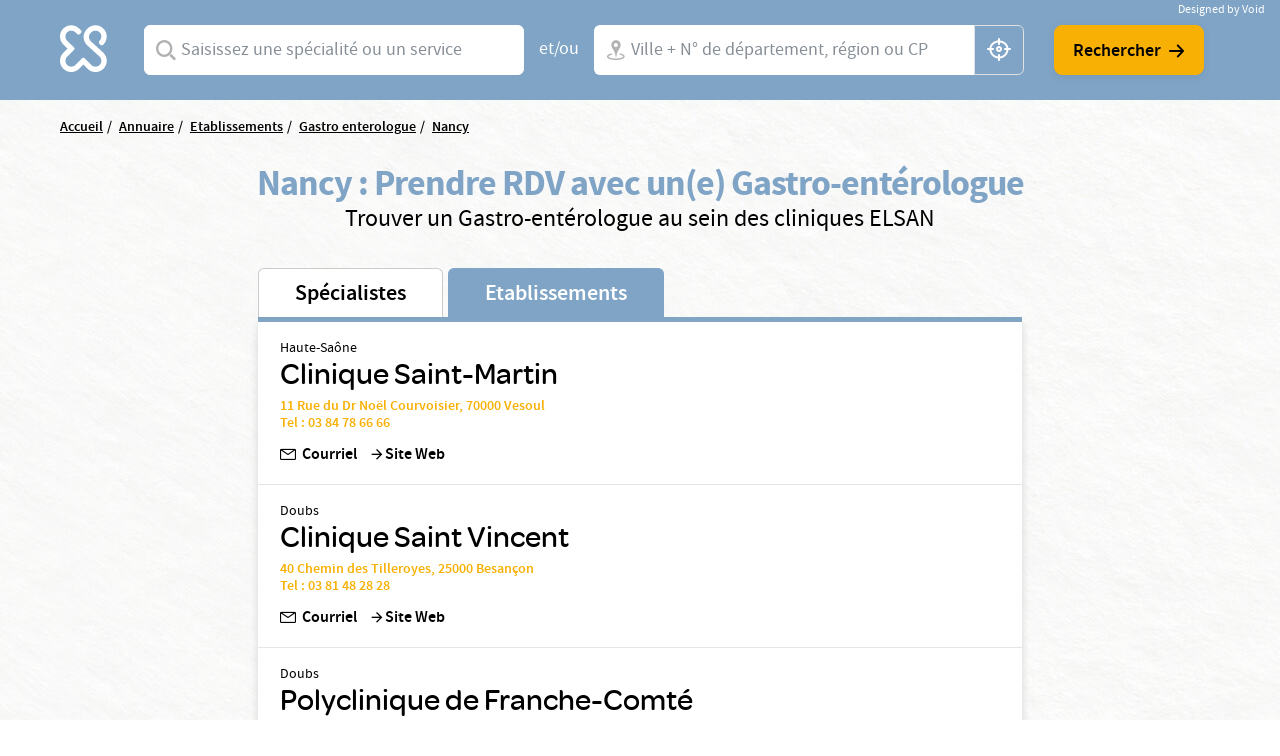

--- FILE ---
content_type: text/html; charset=UTF-8
request_url: https://www.elsan.care/fr/annuaire/etablissements/gastro-enterologue/nancy
body_size: 17449
content:
<!DOCTYPE html>
<html lang="fr" dir="ltr" prefix="content: http://purl.org/rss/1.0/modules/content/  dc: http://purl.org/dc/terms/  foaf: http://xmlns.com/foaf/0.1/  og: http://ogp.me/ns#  rdfs: http://www.w3.org/2000/01/rdf-schema#  schema: http://schema.org/  sioc: http://rdfs.org/sioc/ns#  sioct: http://rdfs.org/sioc/types#  skos: http://www.w3.org/2004/02/skos/core#  xsd: http://www.w3.org/2001/XMLSchema# ">
<head>
  <meta charset="utf-8" />
<meta name="description" content="Vous cherchez une clinique Gastro-entérologie à Nancy ? Prenez rendez-vous avec un spécialiste dans une de nos nombreuses cliniques privées ELSAN." />
<link rel="canonical" href="https://www.elsan.care/fr/annuaire/etablissements" />
<meta name="google-site-verification" content="WcAFjLR5n9ozj6FfBUtP9Vqhu3YzC8hwrjVrwZ_ym6w" />
<link rel="apple-touch-icon" sizes="180x180" href="/sites/default/files/favicons/apple-touch-icon.png"/>
<link rel="icon" type="image/png" sizes="32x32" href="/sites/default/files/favicons/favicon-32x32.png"/>
<link rel="icon" type="image/png" sizes="16x16" href="/sites/default/files/favicons/favicon-16x16.png"/>
<link rel="manifest" href="/sites/default/files/favicons/site.webmanifest"/>
<link rel="mask-icon" href="/sites/default/files/favicons/safari-pinned-tab.svg" color="#f9b004"/>
<meta name="msapplication-TileColor" content="#ffffff"/>
<meta name="theme-color" content="#ffffff"/>
<meta name="favicon-generator" content="Drupal responsive_favicons + realfavicongenerator.net" />
<meta name="Generator" content="Drupal 10 (https://www.drupal.org)" />
<meta name="MobileOptimized" content="width" />
<meta name="HandheldFriendly" content="true" />
<meta name="viewport" content="width=device-width, initial-scale=1, maximum-scale=1, user-scalable=no, shrink-to-fit=no" />
<script src="/sites/default/files/google_tag/gtm_general/google_tag.script.js?t99h4y" defer></script>

    <title>Hôpital à Nancy</title>
    <style>.wow {visibility: hidden;}</style>
    <script src="https://analytics.ahrefs.com/analytics.js" data-key="SYz5fEOW5C7jvJm7QSEMEA" async></script>
    <link rel="stylesheet" media="all" href="/sites/default/files/css/css_cMHNPVhZAzHs7ARk4_cZx1r26zx7Y0krTlWdoU8DRTE.css?delta=0&amp;language=fr&amp;theme=vactory&amp;include=eJxtjVEOAiEQQy9EmCOREbpKHJgNM-vK7UXjn_40bdO8cimu3Cfx18RtaPdwgTtGwnNXQ0lblRWNrugYLCHrAJVx7CyRD9esbRc4gmmuLKmhVE5S-91oWzw-YdoQ3zvtWAd_hr9V9Bvagk5zNLqwITw4u45J5lNWqjiNPhqblkPwAvwAUrE" />
<link rel="stylesheet" media="all" href="//cdnjs.cloudflare.com/ajax/libs/font-awesome/6.6.0/css/all.min.css" />
<link rel="stylesheet" media="all" href="/sites/default/files/css/css_-D_ncWO5hccF3fyKnosLtXOgpZ7BjVcLMhnpM7CXYJ4.css?delta=2&amp;language=fr&amp;theme=vactory&amp;include=eJxtjVEOAiEQQy9EmCOREbpKHJgNM-vK7UXjn_40bdO8cimu3Cfx18RtaPdwgTtGwnNXQ0lblRWNrugYLCHrAJVx7CyRD9esbRc4gmmuLKmhVE5S-91oWzw-YdoQ3zvtWAd_hr9V9Bvagk5zNLqwITw4u45J5lNWqjiNPhqblkPwAvwAUrE" />
<link rel="stylesheet" media="all" href="/sites/default/files/css/css_OJCt_HT9DVhnCu7PQu0_a72szmvCuXUjzSicw64SRZc.css?delta=3&amp;language=fr&amp;theme=vactory&amp;include=eJxtjVEOAiEQQy9EmCOREbpKHJgNM-vK7UXjn_40bdO8cimu3Cfx18RtaPdwgTtGwnNXQ0lblRWNrugYLCHrAJVx7CyRD9esbRc4gmmuLKmhVE5S-91oWzw-YdoQ3zvtWAd_hr9V9Bvagk5zNLqwITw4u45J5lNWqjiNPhqblkPwAvwAUrE" />

    
  </head>
<body class="vh-header-9 path--annuaire">
<a href="#main-content" class="visually-hidden focusable">
  Aller au contenu principal
</a>
<noscript><iframe src="https://www.googletagmanager.com/ns.html?id=GTM-PDM2WSP" height="0" width="0" style="display:none;visibility:hidden"></iframe></noscript>
  <div class="dialog-off-canvas-main-canvas" data-off-canvas-main-canvas>
    


<main role="main">
              <div data-drupal-messages-fallback class="hidden"></div>


              <div class="container page-content">
                          <div class="views-element-container">

<div class="view view--elsan-map view--elsan-map--page-elsan-map-etablissement view-id-elsan_map view-display-id-page_elsan_map_etablissement js-view-dom-id-7dfff3e767d88251fb1788ecad4dbd763ab18a28d79d012063548eb0fb8a7001">
  
    
  
  <div class="view__filters view-filters elsan-annuaire-view-filters">
    <div class="container">
      <div class="view-filters__wrapper">
        <button class="d-lg-none btn-close-overlay js-trigger-annuaire-search-overlay"><i class="icon icon-close"></i></button>
        <div class="view-filters__logo--desktop d-none d-lg-block">
          <a href="/fr" class="d-inline-block">
            <svg viewbox="0 0 47 47" version="1.1" xmlns="http://www.w3.org/2000/svg" xmlns:xlink="http://www.w3.org/1999/xlink">
              <title>Elsan</title>
              <g id="Symbols" stroke="none" stroke-width="1" fill="none" fill-rule="evenodd">
                <path style="fill:#FFFFFF;" class="svg-img" d="M10.8829787,28.015034 C9.23297872,29.664683 6.49468085,29.6299277 4.87978723,27.8746085 C3.37021277,26.2242574 3.54574468,23.6618426 5.12553191,22.0820553 L9.82978723,17.3774489 C10.2861702,16.921066 10.2861702,16.2189383 9.82978723,15.7629064 L5.09042553,11.0937574 C4.35319149,10.3565234 3.86170213,9.3384383 3.79148936,8.28524681 C3.7212766,7.09127872 4.21276596,5.93311915 5.05531915,5.09056596 C6.67021277,3.54588511 9.33829787,3.68631064 10.9180851,5.23099149 L12.006383,6.31928936 C12.462766,6.77567234 12.8489362,6.74021489 13.3053191,6.63524681 C14.0074468,6.45971489 14.9553191,5.58205532 15.0606383,4.84482128 C15.0957447,4.56397021 15.2010638,4.21290638 14.8148936,3.82673617 C14.3234043,3.33524681 13.6212766,2.63311915 13.6212766,2.63311915 C12.0765957,1.0884383 10.0053191,0.17567234 7.8287234,0.17567234 C5.40638298,0.210778723 3.12446809,1.29872553 1.61489362,3.30014043 C0.772340426,4.3884383 0.245744681,5.65226809 0.070212766,7.02141702 C-0.245744681,9.51397021 0.561702128,11.9363106 2.31702128,13.6916298 L5.23085106,16.6054596 L2.31702128,19.5192894 C-0.772340426,22.6086511 -0.772340426,27.6285128 2.31702128,30.6831191 C3.86170213,32.2278 5.89787234,32.9997894 7.89893617,32.9997894 C9.9,32.9997894 11.9361702,32.2278 13.4808511,30.6831191 L16.3946809,27.7692894 L19.3085106,30.6831191 C20.8531915,32.2278 22.8893617,32.9997894 24.8904255,32.9997894 C26.9265957,32.9997894 28.9276596,32.2278 30.4723404,30.6831191 C33.5617021,27.5937574 33.5617021,22.5735447 30.4723404,19.5192894 C30.437234,19.4838319 30.437234,19.4838319 30.4021277,19.4490766 L21.5553191,11.3395021 C19.9404255,9.72425745 19.9404255,7.09127872 21.5553191,5.51149149 L21.8361702,5.23099149 C23.4510638,3.61609787 26.0489362,3.51077872 27.6989362,5.05545957 C29.3840426,6.63524681 29.4191489,9.30333191 27.8393617,10.9529809 C27.8042553,10.9884383 27.7340426,11.0586511 27.5234043,11.3040447 C27.0319149,11.7958851 27.2425532,12.7437574 27.8744681,13.4809915 C28.5765957,14.2533319 29.6297872,14.4990766 30.1914894,13.9370234 C30.3319149,13.7969489 30.437234,13.7267362 30.437234,13.6916298 C32.1925532,11.9363106 33,9.54872553 32.6840426,7.02141702 C32.5085106,5.6870234 31.9819149,4.3884383 31.1393617,3.30014043 C29.6297872,1.33418298 27.3478723,0.21042766 24.9255319,0.17567234 C22.7489362,0.140565957 20.6776596,1.0884383 19.1329787,2.63311915 L19.0276596,2.7384383 C17.5531915,4.21290638 16.6404255,6.14375745 16.5702128,8.17992766 C16.5,10.3912787 17.3074468,12.4976617 18.887234,14.0426936 L18.9223404,14.0778 L18.9574468,14.1125553 L27.8042553,22.2224809 C29.4542553,23.9075872 29.3840426,26.6107787 27.6287234,28.190566 C25.9787234,29.664683 23.4159574,29.5246085 21.8361702,27.9448213 L17.1319149,23.2402149 C16.6755319,22.784183 15.9734043,22.784183 15.5170213,23.2402149 L10.8829787,28.015034 Z" id="Fill-1" mask="url(#mask-2)"></path>
              </g>
            </svg>
          </a>
        </div>

        <div class="view-filters__logo--mobile d-lg-none">
          <a href="/fr" class="d-inline-block">
            <svg viewbox="0 0 156 36" version="1.1" xmlns="http://www.w3.org/2000/svg" xmlns:xlink="http://www.w3.org/1999/xlink">
              <title>Elsan</title>
              <defs>
                <polygon id="path-1" points="0 0.17472978 32.7893617 0.17472978 32.7893617 32.9997894 0 32.9997894"></polygon>
              </defs>
              <g id="Symbols" stroke="none" stroke-width="1" fill="none" fill-rule="evenodd">
                <g id="Logo/Elsan/Groupe/Color" transform="translate(-1.000000, -4.000000)">
                  <g id="Logo-elsan" transform="translate(1.000000, 4.000000)">
                    <g id="Group-3">
                      <mask id="mask-2" fill="white">
                        <use xlink:href="#path-1"></use>
                      </mask>
                      <g id="Clip-2"></g>
                      <path style="fill:#FFFFFF;" class="svg-img" d="M10.8829787,28.015034 C9.23297872,29.664683 6.49468085,29.6299277 4.87978723,27.8746085 C3.37021277,26.2242574 3.54574468,23.6618426 5.12553191,22.0820553 L9.82978723,17.3774489 C10.2861702,16.921066 10.2861702,16.2189383 9.82978723,15.7629064 L5.09042553,11.0937574 C4.35319149,10.3565234 3.86170213,9.3384383 3.79148936,8.28524681 C3.7212766,7.09127872 4.21276596,5.93311915 5.05531915,5.09056596 C6.67021277,3.54588511 9.33829787,3.68631064 10.9180851,5.23099149 L12.006383,6.31928936 C12.462766,6.77567234 12.8489362,6.74021489 13.3053191,6.63524681 C14.0074468,6.45971489 14.9553191,5.58205532 15.0606383,4.84482128 C15.0957447,4.56397021 15.2010638,4.21290638 14.8148936,3.82673617 C14.3234043,3.33524681 13.6212766,2.63311915 13.6212766,2.63311915 C12.0765957,1.0884383 10.0053191,0.17567234 7.8287234,0.17567234 C5.40638298,0.210778723 3.12446809,1.29872553 1.61489362,3.30014043 C0.772340426,4.3884383 0.245744681,5.65226809 0.070212766,7.02141702 C-0.245744681,9.51397021 0.561702128,11.9363106 2.31702128,13.6916298 L5.23085106,16.6054596 L2.31702128,19.5192894 C-0.772340426,22.6086511 -0.772340426,27.6285128 2.31702128,30.6831191 C3.86170213,32.2278 5.89787234,32.9997894 7.89893617,32.9997894 C9.9,32.9997894 11.9361702,32.2278 13.4808511,30.6831191 L16.3946809,27.7692894 L19.3085106,30.6831191 C20.8531915,32.2278 22.8893617,32.9997894 24.8904255,32.9997894 C26.9265957,32.9997894 28.9276596,32.2278 30.4723404,30.6831191 C33.5617021,27.5937574 33.5617021,22.5735447 30.4723404,19.5192894 C30.437234,19.4838319 30.437234,19.4838319 30.4021277,19.4490766 L21.5553191,11.3395021 C19.9404255,9.72425745 19.9404255,7.09127872 21.5553191,5.51149149 L21.8361702,5.23099149 C23.4510638,3.61609787 26.0489362,3.51077872 27.6989362,5.05545957 C29.3840426,6.63524681 29.4191489,9.30333191 27.8393617,10.9529809 C27.8042553,10.9884383 27.7340426,11.0586511 27.5234043,11.3040447 C27.0319149,11.7958851 27.2425532,12.7437574 27.8744681,13.4809915 C28.5765957,14.2533319 29.6297872,14.4990766 30.1914894,13.9370234 C30.3319149,13.7969489 30.437234,13.7267362 30.437234,13.6916298 C32.1925532,11.9363106 33,9.54872553 32.6840426,7.02141702 C32.5085106,5.6870234 31.9819149,4.3884383 31.1393617,3.30014043 C29.6297872,1.33418298 27.3478723,0.21042766 24.9255319,0.17567234 C22.7489362,0.140565957 20.6776596,1.0884383 19.1329787,2.63311915 L19.0276596,2.7384383 C17.5531915,4.21290638 16.6404255,6.14375745 16.5702128,8.17992766 C16.5,10.3912787 17.3074468,12.4976617 18.887234,14.0426936 L18.9223404,14.0778 L18.9574468,14.1125553 L27.8042553,22.2224809 C29.4542553,23.9075872 29.3840426,26.6107787 27.6287234,28.190566 C25.9787234,29.664683 23.4159574,29.5246085 21.8361702,27.9448213 L17.1319149,23.2402149 C16.6755319,22.784183 15.9734043,22.784183 15.5170213,23.2402149 L10.8829787,28.015034 Z" id="Fill-1" mask="url(#mask-2)"></path>
                    </g>
                    <path style="fill:#FFFFFF;" class="svg-letter" d="M92.0570059,15.00491 C87.8984417,14.0425532 86.741276,13.3207856 86.741276,11.5679214 L86.741276,11.4991817 C86.741276,9.95253682 88.260056,8.85270049 90.4659031,8.85270049 C92.1293287,8.85270049 93.7927544,9.36824877 95.4923415,10.3649755 C95.9262787,10.6399345 96.0709244,10.5711948 96.5406613,10.3306056 C97.0830827,10.0556465 97.5897043,9.33387889 97.6620272,8.71522095 C97.6981886,8.23404255 97.6620272,8.06219313 97.3004129,7.82160393 C95.3115344,6.58428805 93.1053257,6 90.5740257,6 C86.3073389,6 83.3059404,8.40589198 83.3059404,11.8428805 L83.3059404,11.9116203 C83.3059404,15.589198 85.8010789,16.8952537 90.4297416,17.9263502 C94.2990144,18.7855974 95.4923415,19.5417349 95.4923415,21.2602291 L95.4923415,21.3289689 C95.4923415,23.0130933 93.9012387,24.1129296 91.4422616,24.1129296 C89.2364145,24.1129296 87.2836974,23.4599018 85.3671418,22.0851064 C84.9690045,21.7757774 84.8247204,21.8445172 84.3184604,22.0163666 C83.776039,22.2225859 83.1974561,22.9099836 83.0528104,23.5630115 C82.9443261,24.0441899 82.9801259,24.2160393 83.3782633,24.5253682 L83.4144247,24.5253682 C85.7287561,26.1407529 88.4770246,27 91.3699388,27 C95.9982399,27 99,24.6284779 99,20.98527 L99,20.9165303 C98.9276771,17.7888707 97.0111215,16.1391162 92.0570059,15.00491" id="Fill-4"></path>
                    <path style="fill:#FFFFFF;" class="svg-letter" d="M78.9489384,27 C79.4561726,27 79.5289969,26.8940731 79.7826139,26.4350567 C80.072462,25.9407314 80.072462,25.0580076 79.7826139,24.4930643 C79.5289969,24.0340479 79.4203039,23.9281211 78.9489384,23.9281211 L68.5144079,23.9281211 L68.5144079,7.54476671 L68.5144079,7.15636822 C68.5144079,6.62673392 68.3694838,6.52080706 67.8622497,6.23833544 C67.3187846,5.92055485 66.3046786,5.92055485 65.6521582,6.23833544 C65.144924,6.48549811 65,6.62673392 65,7.15636822 L65,7.54476671 L65,25.9054224 C65,26.4703657 65.4710031,26.964691 66.0869303,26.964691 L78.9489384,26.964691 L78.9489384,27 Z" id="Fill-6"></path>
                    <path style="fill:#FFFFFF;" class="svg-letter" d="M60.8468468,27 C61.3153153,27 61.4234234,26.8944724 61.6756757,26.4371859 C61.963964,25.9447236 61.963964,25.1005025 61.6756757,24.5376884 C61.4234234,24.1155779 61.3153153,23.9748744 60.8468468,23.9748744 L49.4594595,23.9748744 L49.4594595,17.9246231 L59.2972973,17.9246231 C59.7657658,17.9246231 59.8738739,17.8190955 60.1261261,17.361809 C60.4144144,16.8693467 60.4144144,16.0251256 60.1261261,15.4623116 C59.8738739,15.040201 59.7657658,14.8994975 59.2972973,14.8994975 L49.4594595,14.8994975 L49.4594595,9.02512563 L60.954955,9.02512563 C61.4234234,9.02512563 61.5315315,8.91959799 61.7837838,8.46231156 C62.0720721,7.96984925 62.0720721,7.12562814 61.7837838,6.56281407 C61.5315315,6.14070352 61.4234234,6 60.954955,6 L47.0810811,6 C46.5045045,6 46,6.45728643 46,7.05527638 L46,25.839196 C46,26.4020101 46.4684685,26.8944724 47.0810811,26.8944724 L60.8468468,26.8944724 L60.8468468,27 Z" id="Fill-8"></path>
                    <path style="fill:#FFFFFF;" class="svg-letter" d="M125,16 C125,16.4780625 125.096774,16.573675 125.516129,16.7967709 C126,17.0517376 126.870968,17.0832897 127.451613,16.7967709 C127.903226,16.573675 128,16.4461917 128,16" id="Fill-10"></path>
                    <path style="fill:#FFFFFF;" class="svg-letter" d="M142.930368,25.7056604 L142.930368,8.13081761 L142.930368,7.21509434 C142.930368,6.72201258 142.791103,6.58113208 142.338491,6.33459119 C141.711799,6.01761006 140.77176,6.05283019 140.249516,6.33459119 C139.762089,6.6163522 139.65764,6.68679245 139.65764,7.21509434 L139.65764,8.13081761 L139.65764,21.127044 L129.073501,7.28553459 C128.690522,6.7572327 128.411992,6.40503145 128.098646,6.26415094 C127.367505,5.91194969 126.288201,5.91194969 125.696325,6.26415094 C125.139265,6.58113208 125,6.68679245 125,7.28553459 L125,7.39119497 L125,25.7056604 L125,25.881761 C125,26.4100629 125.139265,26.5157233 125.591876,26.7622642 C126.11412,27.0440252 127.054159,27.0792453 127.680851,26.7622642 C128.168279,26.5157233 128.272727,26.3748428 128.272727,25.881761 L128.272727,25.7056604 L128.272727,11.5471698 L139.135397,25.7056604 C139.553191,26.2339623 139.866538,26.6213836 140.145068,26.7622642 C140.806576,27.0792453 141.781431,27.0792453 142.338491,26.7622642 C142.860735,26.4805031 143,26.3748428 143,25.8113208 L143,25.7056604 L142.930368,25.7056604 Z" id="Fill-12"></path>
                    <path style="fill:#FFFFFF;" class="svg-letter" d="M106.153008,18.9692737 L109.958226,9.9030338 L113.797726,18.9692737 L106.153008,18.9692737 Z M119.899789,25.5501738 L112.117602,7.34768432 C111.809414,6.61258378 111.809414,6.61258378 111.260571,6.26253591 C110.643851,5.91248803 109.51257,5.91248803 108.758383,6.26253591 C108.278102,6.50721937 108.175258,6.64758857 107.86707,7.34768432 L100.085226,25.5501738 C99.9138202,25.9702312 99.9823827,26.495303 100.461977,26.7399865 C101.07904,27.0553796 101.970695,27.0900344 102.484914,26.8099961 C102.861665,26.6003174 103.101976,26.3202791 103.273383,25.9002217 L103.341945,25.7251977 L104.953164,21.8746711 L114.962946,21.8746711 L116.540226,25.6898429 L116.608789,25.8302121 C116.780195,26.2502695 117.054445,26.5649626 117.431196,26.7753413 C117.980039,27.0553796 118.90529,27.0553796 119.522695,26.7053318 C120.00229,26.4599482 120.105133,26.005236 119.899789,25.5501738 Z" id="Fill-14"></path>
                  </g>
                </g>
              </g>
            </svg>
          </a>
        </div>

        <div class="d-lg-none text-center mb-3">
          <p class="font-omnes-light text-white font-20">Trouver un spécialiste ou un hôpital privé ELSAN</p>
        </div>
                  
<div class="views-exposed-form bef-exposed-form form-inline block block--form-elsan-map-page-elsan-map-etablissement" data-drupal-selector="views-exposed-form-elsan-map-page-elsan-map-etablissement">
  
    
  <div class="block__content">
          
<form action="/fr/annuaire/etablissements" method="get" id="views-exposed-form-elsan-map-page-elsan-map-etablissement" accept-charset="UTF-8" class="elsan-annuaire-search-form">
  
  
  
  

             <div class="elsan-annuaire-search-form__item search-item--specialite btn-clear-parent">
          <div class="form-type-entity-autocomplete form-item-specialite form-no-label col">
        
  
  
        <input class="custom-autocomplete form-autocomplete form-type-entity-autocomplete form-control" data-drupal-selector="edit-specialite" data-autocomplete-path="/fr/entity_reference_autocomplete/taxonomy_term/default/H0iYCzEFtQJW-56LlWoDBTLpPk8f6x2t6dicCBbgAm0" type="text" id="edit-specialite--2" name="specialite" value="" size="60" maxlength="128" placeholder="Saisissez une spécialité ou un service" />


      <div class="label">
          
  <label for="edit-specialite--2">  Spécialites</label>
                </div>
  

        
  </div>

          <input data-drupal-selector="edit-filter-value" type="hidden" name="filter_value" value="" class="form-type-hidden form-control" />


          <a href="javascript:void(0)" class="btn-clear js-clear-input"><i class="icon icon-close"></i></a>
          <i class="icon icon-search-v2 input-icon"></i>
        </div>

        <div class="elsan-annuaire-search-form__separator">
          <span>et/ou</span>
        </div>

          <div class="elsan-annuaire-search-form__item search-item--city btn-clear-parent">
          <div class="form-type-textfield form-item-ville form-no-label col">
        
  
  
        <input data-drupal-selector="edit-ville" class="form-autocomplete form-type-textfield form-control" data-autocomplete-path="/fr/map/cities.json" type="text" id="edit-ville--2" name="ville" value="" size="60" maxlength="128" placeholder="Ville + N° de département, région ou CP" />


      <div class="label">
          
  <label for="edit-ville--2">  Ville</label>
                </div>
  

        
  </div>

          <a href="javascript:void(0)" class="btn-clear js-clear-input"><i class="icon icon-close"></i></a>
          <i class="icon icon-localisation-map input-icon"></i>
          <a href="javascript:void(0)" id="user-location" class="btn-gps js-localisation-gps"><i class="icon icon-localisation-gps"></i><span class="visually-hidden">localisation gps</span></a>
        </div>

        <div class="elsan-annuaire-search-form__actions">

          <div class="elsan-annuaire-search-form__actions__submit">
            <input data-drupal-selector="edit-submit-elsan-map-2" type="submit" id="edit-submit-elsan-map--2" value="Rechercher" class="button js-form-submit form-submit form-type-submit btn btn-primary" />


            <i class="icon icon-arrow-droite"></i>
          </div>

          
        </div>

     </form>

      </div>
</div>

        
        <div class="view-filters__copyright">
          <a href="https://void.fr/" target="_blank" rel="noopener">
            <span>Designed by Void</span>
          </a>
        </div>
      </div>
    </div>
  </div>

  
      <div class="container">
      <div class="view__content">
        



<div id="map-block-elsan" class="elsan-annuaire-map">

  <div class="elsan-annuaire-map__breadcrumb">
    
<div class="block_breadcrumb container block block--filsdariane">
  
    
  <div class="block__content">
            <nav role="navigation" class="c-breadcrumb" aria-labelledby="system-breadcrumb">
    <span id="system-breadcrumb" class="visually-hidden">Fil d'Ariane</span>
    <ol class="breadcrumb">
              <li class="breadcrumb-item">
                      <a href="/fr">Accueil</a>
                  </li>
              <li class="breadcrumb-item">
                      <a href="/fr/annuaire">Annuaire</a>
                  </li>
              <li class="breadcrumb-item">
                      <a href="/fr/annuaire/etablissements">Etablissements</a>
                  </li>
              <li class="breadcrumb-item">
                      <a href="/fr/annuaire/etablissements/gastro-enterologue">Gastro enterologue</a>
                  </li>
              <li class="breadcrumb-item">
                      <a href="/fr/annuaire/etablissements/gastro-enterologue/nancy">Nancy</a>
                  </li>
          </ol>
  </nav>
  <script type="application/ld+json">
    {
      "@context": "https://schema.org",
      "@type": "BreadcrumbList",
      "itemListElement": [
                            {
          "@type": "ListItem",
          "position": "1",
          "name": "Accueil",
          "item": "https://elsan.care//fr"
          } ,
                            {
          "@type": "ListItem",
          "position": "2",
          "name": "Annuaire",
          "item": "https://elsan.care//fr/annuaire"
          } ,
                            {
          "@type": "ListItem",
          "position": "3",
          "name": "Etablissements",
          "item": "https://elsan.care//fr/annuaire/etablissements"
          } ,
                            {
          "@type": "ListItem",
          "position": "4",
          "name": "Gastro enterologue",
          "item": "https://elsan.care//fr/annuaire/etablissements/gastro-enterologue"
          } ,
                            {
          "@type": "ListItem",
          "position": "5",
          "name": "Nancy",
          "item": "https://elsan.care//fr/annuaire/etablissements/gastro-enterologue/nancy"
          } 
                ]
    }
  </script>


      </div>
</div>

  </div>

  <div class="elsan-annuaire-map__intro text-center">
    <h1 class="elsan-annuaire-map__title text-center" style="text-transform: none;">
      Nancy : Prendre RDV avec un(e) Gastro-entérologue
    </h1>
    <h2 class="elsan-annuaire-map__intro-description text-center">
      Trouver un  Gastro-entérologue au sein des cliniques ELSAN
    </h2>

      </div>

    <div class="row flex-lg-row-reverse align-items-start">
        <div class="col-lg-8 col-xl-8 mobile-no-gutters justify-content-center mx-auto">

              <div id="elsan-annuaire-tab-switch" class="elsan-annuaire-map__tab-switch w-100">
          <a href="/fr/annuaire/specialistes/gastro-enterologue/nancy" class="" id="onglet_map_specialistes">Spécialistes</a>
          <a href="/fr/annuaire/etablissements/gastro-enterologue/nancy" class="is-active" id="onglet_map_etablissement">Etablissements</a>
        </div>

        <div  id="elsan_map_list" class="elsan-annuaire-map-details w-100">
                      
<div class="elsan-item-map-wrapper">
  <div class="d-flex flex-column flex-lg-row justify-content-lg-between align-items-lg-center elsan_map_item" data-type="etablissement"
       data-id=846>
    <div class='elsan_details w-100'>

      <div class="elsan_map_item_details">

                  <p class="elsan_map_item_tag">
            <div class="elsan-etablissement__field-elsan-departement">Haute-Saône</div>
       </p>
                        <h3 class="item-title collapsed h5 color-black" data-type="etablissement"
            data-id="846" data-toggle="collapse" data-targe="#card-detail-846"
            aria-expanded="false"
            aria-controls="card-detail-846">
            <div class="elsan-etablissement__name">Clinique Saint-Martin</div>
      
        </h3>

                  <div class="d-none d-lg-block">
                        <div>
              <a id="cta_map_adresse_etablissement_846" class="d-inline" href="https://www.google.fr/maps/place/Clinique+Saint-Martin/@47.6337539,6.1369069,17z/data=!3m1!4b1!4m5!3m4!1s0x4792f285c338902d:0xe7260963c0cfe58a!8m2!3d47.6337561!4d6.1391085" target="_blank">
                11 Rue du Dr Noël Courvoisier, 70000 Vesoul
              </a>
                          </div>
                              <p>
                  <a id="cta_map_numero_etablissement_846" href="tel: 03 84 78 66 66">Tel : 03 84 78 66 66</a>
                                  </p>
                                    </div>
              </div>
      <div class="elsan_map_item_buttons">

                  <div class="d-block d-lg-none elsan-details">
                        <div>
              <a class="elsan_map_item_etablissement_link d-inline" href="https://www.google.fr/maps/place/Clinique+Saint-Martin/@47.6337539,6.1369069,17z/data=!3m1!4b1!4m5!3m4!1s0x4792f285c338902d:0xe7260963c0cfe58a!8m2!3d47.6337561!4d6.1391085" target="_blank">
                11 Rue du Dr Noël Courvoisier, 70000 Vesoul
              </a>
                          </div>
                              <p class="">
                  <a href="tel: 03 84 78 66 66">Tel : 03 84 78 66 66</a>
                </p>
                                    </div>
                          <div class="item-meta-links">

                          <div class='d-flex align-items-end align-items-lg-center mt-2 mr-lg-2'>
                                                  <a class="d-none d-lg-flex " href="mailto:cecilia.facchino@cliniquevesoul.fr"><span class='icon-mail mr-1'></span>Courriel</a>
                  <a class="d-lg-none btn btn-sm btn-with-icon icon-mail" href="mailto:cecilia.facchino@cliniquevesoul.fr">Courriel</a>
                              </div>
            
            <div class='d-flex align-items-end align-items-lg-center mt-2'>
                              <a href="/fr/clinique-saint-martin-vesoul"
                  id="cta_map_visiter_site_846"
                  class='d-flex'
                  target="_blank"
                  rel="noopener noreferrer"
                >
                  <span class='icon-arrow_forward'></span>
                  <span id="cta_map_site_etablissement_846">Site Web</span>
                </a>
                                        </div>
          </div>
              </div>
    </div>
    <div class='elsan_referent'>
          </div>
  </div>

  <div class="collapsez card-collapse" data-parent="#elsan_map_list" id="card-detail-846"
       data-type="etablissement"
       data-id="846"
       data-rdv=""
       data-etab="Clinique Saint-Martin">
    <div class="collapse-close flex-fill d-flex">
      <a href="#card-detail-846" data-toggle="collapse" aria-expanded="true"
         aria-controls="card-detail-846"><i class="icon-close-flat"></i></a>
    </div>
      </div>
</div>
<script type="application/ld+json">
  {
    "@context": "https://schema.org",
    "@type": "MedicalBusiness",
    "name": "Clinique Saint-Martin",
    "url": "/fr/clinique-saint-martin-vesoul",
    "telephone": "03 84 78 66 66",
    "address": {
      "@type": "PostalAddress",
      "streetAddress": "11 Rue du Dr Noël Courvoisier, 70000 Vesoul",
      "addressLocality": "",
      "addressCountry": "FR"
    }
  }
</script>

                      
<div class="elsan-item-map-wrapper">
  <div class="d-flex flex-column flex-lg-row justify-content-lg-between align-items-lg-center elsan_map_item" data-type="etablissement"
       data-id=850>
    <div class='elsan_details w-100'>

      <div class="elsan_map_item_details">

                  <p class="elsan_map_item_tag">
            <div class="elsan-etablissement__field-elsan-departement">Doubs</div>
       </p>
                        <h3 class="item-title collapsed h5 color-black" data-type="etablissement"
            data-id="850" data-toggle="collapse" data-targe="#card-detail-850"
            aria-expanded="false"
            aria-controls="card-detail-850">
            <div class="elsan-etablissement__name">Clinique Saint Vincent</div>
      
        </h3>

                  <div class="d-none d-lg-block">
                        <div>
              <a id="cta_map_adresse_etablissement_850" class="d-inline" href="https://www.google.fr/maps/place/Clinique+Saint+Vincent/@47.2440561,5.9780157,17z/data=!3m1!4b1!4m5!3m4!1s0x478d63b9cfc6def9:0x4d0b8eb34bfd05b8!8m2!3d47.2440468!4d5.9801964" target="_blank">
                40 Chemin des Tilleroyes, 25000 Besançon
              </a>
                          </div>
                              <p>
                  <a id="cta_map_numero_etablissement_850" href="tel: 03 81 48 28 28">Tel : 03 81 48 28 28</a>
                                  </p>
                                    </div>
              </div>
      <div class="elsan_map_item_buttons">

                  <div class="d-block d-lg-none elsan-details">
                        <div>
              <a class="elsan_map_item_etablissement_link d-inline" href="https://www.google.fr/maps/place/Clinique+Saint+Vincent/@47.2440561,5.9780157,17z/data=!3m1!4b1!4m5!3m4!1s0x478d63b9cfc6def9:0x4d0b8eb34bfd05b8!8m2!3d47.2440468!4d5.9801964" target="_blank">
                40 Chemin des Tilleroyes, 25000 Besançon
              </a>
                          </div>
                              <p class="">
                  <a href="tel: 03 81 48 28 28">Tel : 03 81 48 28 28</a>
                </p>
                                    </div>
                          <div class="item-meta-links">

                          <div class='d-flex align-items-end align-items-lg-center mt-2 mr-lg-2'>
                                                  <a class="d-none d-lg-flex " href="mailto:cvi.contact@elsan.care"><span class='icon-mail mr-1'></span>Courriel</a>
                  <a class="d-lg-none btn btn-sm btn-with-icon icon-mail" href="mailto:cvi.contact@elsan.care">Courriel</a>
                              </div>
            
            <div class='d-flex align-items-end align-items-lg-center mt-2'>
                              <a href="/fr/clinique-saint-vincent"
                  id="cta_map_visiter_site_850"
                  class='d-flex'
                  target="_blank"
                  rel="noopener noreferrer"
                >
                  <span class='icon-arrow_forward'></span>
                  <span id="cta_map_site_etablissement_850">Site Web</span>
                </a>
                                        </div>
          </div>
              </div>
    </div>
    <div class='elsan_referent'>
          </div>
  </div>

  <div class="collapsez card-collapse" data-parent="#elsan_map_list" id="card-detail-850"
       data-type="etablissement"
       data-id="850"
       data-rdv=""
       data-etab="Clinique Saint Vincent">
    <div class="collapse-close flex-fill d-flex">
      <a href="#card-detail-850" data-toggle="collapse" aria-expanded="true"
         aria-controls="card-detail-850"><i class="icon-close-flat"></i></a>
    </div>
      </div>
</div>
<script type="application/ld+json">
  {
    "@context": "https://schema.org",
    "@type": "MedicalBusiness",
    "name": "Clinique Saint Vincent",
    "url": "/fr/clinique-saint-vincent",
    "telephone": "03 81 48 28 28",
    "address": {
      "@type": "PostalAddress",
      "streetAddress": "40 Chemin des Tilleroyes, 25000 Besançon",
      "addressLocality": "",
      "addressCountry": "FR"
    }
  }
</script>

                      
<div class="elsan-item-map-wrapper">
  <div class="d-flex flex-column flex-lg-row justify-content-lg-between align-items-lg-center elsan_map_item" data-type="etablissement"
       data-id=848>
    <div class='elsan_details w-100'>

      <div class="elsan_map_item_details">

                  <p class="elsan_map_item_tag">
            <div class="elsan-etablissement__field-elsan-departement">Doubs</div>
       </p>
                        <h3 class="item-title collapsed h5 color-black" data-type="etablissement"
            data-id="848" data-toggle="collapse" data-targe="#card-detail-848"
            aria-expanded="false"
            aria-controls="card-detail-848">
            <div class="elsan-etablissement__name">Polyclinique de Franche-Comté</div>
      
        </h3>

                  <div class="d-none d-lg-block">
                        <div>
              <a id="cta_map_adresse_etablissement_848" class="d-inline" href="https://www.google.fr/maps/place/Polyclinique+de+Franche-Comt%C3%A9/@47.2155365,5.9773815,17z/data=!3m1!4b1!4m5!3m4!1s0x478d638834813f55:0x1d61be1ac17eb010!8m2!3d47.2155365!4d5.9795702" target="_blank">
                4 Rue Auguste Rodin, 25000 Besançon
              </a>
                          </div>
                              <p>
                  <a id="cta_map_numero_etablissement_848" href="tel: 03 81 41 81 41">Tel : 03 81 41 81 41</a>
                                  </p>
                                    </div>
              </div>
      <div class="elsan_map_item_buttons">

                  <div class="d-block d-lg-none elsan-details">
                        <div>
              <a class="elsan_map_item_etablissement_link d-inline" href="https://www.google.fr/maps/place/Polyclinique+de+Franche-Comt%C3%A9/@47.2155365,5.9773815,17z/data=!3m1!4b1!4m5!3m4!1s0x478d638834813f55:0x1d61be1ac17eb010!8m2!3d47.2155365!4d5.9795702" target="_blank">
                4 Rue Auguste Rodin, 25000 Besançon
              </a>
                          </div>
                              <p class="">
                  <a href="tel: 03 81 41 81 41">Tel : 03 81 41 81 41</a>
                </p>
                                    </div>
                          <div class="item-meta-links">

                          <div class='d-flex align-items-end align-items-lg-center mt-2 mr-lg-2'>
                                                  <a class="d-none d-lg-flex " href="mailto:contact@pfcbesancon.fr"><span class='icon-mail mr-1'></span>Courriel</a>
                  <a class="d-lg-none btn btn-sm btn-with-icon icon-mail" href="mailto:contact@pfcbesancon.fr">Courriel</a>
                              </div>
            
            <div class='d-flex align-items-end align-items-lg-center mt-2'>
                              <a href="/fr/polyclinique-franche-comte"
                  id="cta_map_visiter_site_848"
                  class='d-flex'
                  target="_blank"
                  rel="noopener noreferrer"
                >
                  <span class='icon-arrow_forward'></span>
                  <span id="cta_map_site_etablissement_848">Site Web</span>
                </a>
                                        </div>
          </div>
              </div>
    </div>
    <div class='elsan_referent'>
          </div>
  </div>

  <div class="collapsez card-collapse" data-parent="#elsan_map_list" id="card-detail-848"
       data-type="etablissement"
       data-id="848"
       data-rdv=""
       data-etab="Polyclinique de Franche-Comté">
    <div class="collapse-close flex-fill d-flex">
      <a href="#card-detail-848" data-toggle="collapse" aria-expanded="true"
         aria-controls="card-detail-848"><i class="icon-close-flat"></i></a>
    </div>
      </div>
</div>
<script type="application/ld+json">
  {
    "@context": "https://schema.org",
    "@type": "MedicalBusiness",
    "name": "Polyclinique de Franche-Comté",
    "url": "/fr/polyclinique-franche-comte",
    "telephone": "03 81 41 81 41",
    "address": {
      "@type": "PostalAddress",
      "streetAddress": "4 Rue Auguste Rodin, 25000 Besançon",
      "addressLocality": "",
      "addressCountry": "FR"
    }
  }
</script>

                      
<div class="elsan-item-map-wrapper">
  <div class="d-flex flex-column flex-lg-row justify-content-lg-between align-items-lg-center elsan_map_item" data-type="etablissement"
       data-id=849>
    <div class='elsan_details w-100'>

      <div class="elsan_map_item_details">

                  <p class="elsan_map_item_tag">
            <div class="elsan-etablissement__field-elsan-departement">Jura</div>
       </p>
                        <h3 class="item-title collapsed h5 color-black" data-type="etablissement"
            data-id="849" data-toggle="collapse" data-targe="#card-detail-849"
            aria-expanded="false"
            aria-controls="card-detail-849">
            <div class="elsan-etablissement__name">Polyclinique du Parc</div>
      
        </h3>

                  <div class="d-none d-lg-block">
                        <div>
              <a id="cta_map_adresse_etablissement_849" class="d-inline" href="https://www.google.fr/maps/place/Polyclinique+du+Parc/@47.0970931,5.5054154,17z/data=!3m1!4b1!4m5!3m4!1s0x478d4c8be52aedd1:0x63f508bdfe9fdd94!8m2!3d47.0972386!4d5.5074962" target="_blank">
                27 Rue Jean Heberling, 39100 Dole
              </a>
                          </div>
                              <p>
                  <a id="cta_map_numero_etablissement_849" href="tel: 03 84 70 71 72">Tel : 03 84 70 71 72</a>
                                  </p>
                                    </div>
              </div>
      <div class="elsan_map_item_buttons">

                  <div class="d-block d-lg-none elsan-details">
                        <div>
              <a class="elsan_map_item_etablissement_link d-inline" href="https://www.google.fr/maps/place/Polyclinique+du+Parc/@47.0970931,5.5054154,17z/data=!3m1!4b1!4m5!3m4!1s0x478d4c8be52aedd1:0x63f508bdfe9fdd94!8m2!3d47.0972386!4d5.5074962" target="_blank">
                27 Rue Jean Heberling, 39100 Dole
              </a>
                          </div>
                              <p class="">
                  <a href="tel: 03 84 70 71 72">Tel : 03 84 70 71 72</a>
                </p>
                                    </div>
                          <div class="item-meta-links">

                          <div class='d-flex align-items-end align-items-lg-center mt-2 mr-lg-2'>
                                                  <a class="d-none d-lg-flex " href="mailto:contact@pdpdole.fr"><span class='icon-mail mr-1'></span>Courriel</a>
                  <a class="d-lg-none btn btn-sm btn-with-icon icon-mail" href="mailto:contact@pdpdole.fr">Courriel</a>
                              </div>
            
            <div class='d-flex align-items-end align-items-lg-center mt-2'>
                              <a href="/fr/polyclinique-parc-dole"
                  id="cta_map_visiter_site_849"
                  class='d-flex'
                  target="_blank"
                  rel="noopener noreferrer"
                >
                  <span class='icon-arrow_forward'></span>
                  <span id="cta_map_site_etablissement_849">Site Web</span>
                </a>
                                        </div>
          </div>
              </div>
    </div>
    <div class='elsan_referent'>
          </div>
  </div>

  <div class="collapsez card-collapse" data-parent="#elsan_map_list" id="card-detail-849"
       data-type="etablissement"
       data-id="849"
       data-rdv=""
       data-etab="Polyclinique du Parc">
    <div class="collapse-close flex-fill d-flex">
      <a href="#card-detail-849" data-toggle="collapse" aria-expanded="true"
         aria-controls="card-detail-849"><i class="icon-close-flat"></i></a>
    </div>
      </div>
</div>
<script type="application/ld+json">
  {
    "@context": "https://schema.org",
    "@type": "MedicalBusiness",
    "name": "Polyclinique du Parc",
    "url": "/fr/polyclinique-parc-dole",
    "telephone": "03 84 70 71 72",
    "address": {
      "@type": "PostalAddress",
      "streetAddress": "27 Rue Jean Heberling, 39100 Dole",
      "addressLocality": "",
      "addressCountry": "FR"
    }
  }
</script>

                      
<div class="elsan-item-map-wrapper">
  <div class="d-flex flex-column flex-lg-row justify-content-lg-between align-items-lg-center elsan_map_item" data-type="etablissement"
       data-id=845>
    <div class='elsan_details w-100'>

      <div class="elsan_map_item_details">

                  <p class="elsan_map_item_tag">
            <div class="elsan-etablissement__field-elsan-departement">Yonne</div>
       </p>
                        <h3 class="item-title collapsed h5 color-black" data-type="etablissement"
            data-id="845" data-toggle="collapse" data-targe="#card-detail-845"
            aria-expanded="false"
            aria-controls="card-detail-845">
            <div class="elsan-etablissement__name">Polyclinique Sainte-Marguerite</div>
      
        </h3>

                  <div class="d-none d-lg-block">
                        <div>
              <a id="cta_map_adresse_etablissement_845" class="d-inline" href="https://www.google.fr/maps/place/5+Avenue+de+la+Fontaine+Sainte-Marguerite,+89000+Auxerre,+France/@47.8118832,3.565385,18z/data=!4m5!3m4!1s0x47ee4f197e40ac95:0x23dbf374a629558e!8m2!3d47.8121349!4d3.564786" target="_blank">
                5 Avenue de la Fontaine Sainte-Marguerite, 89000 Auxerre
              </a>
                          </div>
                              <p>
                  <a id="cta_map_numero_etablissement_845" href="tel: 03 86 94 49 49">Tel : 03 86 94 49 49</a>
                                  </p>
                                    </div>
              </div>
      <div class="elsan_map_item_buttons">

                  <div class="d-block d-lg-none elsan-details">
                        <div>
              <a class="elsan_map_item_etablissement_link d-inline" href="https://www.google.fr/maps/place/5+Avenue+de+la+Fontaine+Sainte-Marguerite,+89000+Auxerre,+France/@47.8118832,3.565385,18z/data=!4m5!3m4!1s0x47ee4f197e40ac95:0x23dbf374a629558e!8m2!3d47.8121349!4d3.564786" target="_blank">
                5 Avenue de la Fontaine Sainte-Marguerite, 89000 Auxerre
              </a>
                          </div>
                              <p class="">
                  <a href="tel: 03 86 94 49 49">Tel : 03 86 94 49 49</a>
                </p>
                                    </div>
                          <div class="item-meta-links">

                          <div class='d-flex align-items-end align-items-lg-center mt-2 mr-lg-2'>
                                                  <a class="d-none d-lg-flex " href="mailto:cpb.communication@elsan.care"><span class='icon-mail mr-1'></span>Courriel</a>
                  <a class="d-lg-none btn btn-sm btn-with-icon icon-mail" href="mailto:cpb.communication@elsan.care">Courriel</a>
                              </div>
            
            <div class='d-flex align-items-end align-items-lg-center mt-2'>
                              <a href="/fr/polyclinique-saint-marguerite"
                  id="cta_map_visiter_site_845"
                  class='d-flex'
                  target="_blank"
                  rel="noopener noreferrer"
                >
                  <span class='icon-arrow_forward'></span>
                  <span id="cta_map_site_etablissement_845">Site Web</span>
                </a>
                                        </div>
          </div>
              </div>
    </div>
    <div class='elsan_referent'>
          </div>
  </div>

  <div class="collapsez card-collapse" data-parent="#elsan_map_list" id="card-detail-845"
       data-type="etablissement"
       data-id="845"
       data-rdv=""
       data-etab="Polyclinique Sainte-Marguerite">
    <div class="collapse-close flex-fill d-flex">
      <a href="#card-detail-845" data-toggle="collapse" aria-expanded="true"
         aria-controls="card-detail-845"><i class="icon-close-flat"></i></a>
    </div>
      </div>
</div>
<script type="application/ld+json">
  {
    "@context": "https://schema.org",
    "@type": "MedicalBusiness",
    "name": "Polyclinique Sainte-Marguerite",
    "url": "/fr/polyclinique-saint-marguerite",
    "telephone": "03 86 94 49 49",
    "address": {
      "@type": "PostalAddress",
      "streetAddress": "5 Avenue de la Fontaine Sainte-Marguerite, 89000 Auxerre",
      "addressLocality": "",
      "addressCountry": "FR"
    }
  }
</script>

                      
<div class="elsan-item-map-wrapper">
  <div class="d-flex flex-column flex-lg-row justify-content-lg-between align-items-lg-center elsan_map_item" data-type="etablissement"
       data-id=843>
    <div class='elsan_details w-100'>

      <div class="elsan_map_item_details">

                  <p class="elsan_map_item_tag">
            <div class="elsan-etablissement__field-elsan-departement">Yonne</div>
       </p>
                        <h3 class="item-title collapsed h5 color-black" data-type="etablissement"
            data-id="843" data-toggle="collapse" data-targe="#card-detail-843"
            aria-expanded="false"
            aria-controls="card-detail-843">
            <div class="elsan-etablissement__name">Clinique Paul Picquet</div>
      
        </h3>

                  <div class="d-none d-lg-block">
                        <div>
              <a id="cta_map_adresse_etablissement_843" class="d-inline" href="https://www.google.fr/maps/place/Clinique+Paul+Picquet/@48.2071228,3.2920913,17z/data=!3m1!4b1!4m5!3m4!1s0x47ef1aa6e14374df:0x3eabf289bc82f0ab!8m2!3d48.2071228!4d3.29428" target="_blank">
                12 Rue Pierre Castets, 89100 Sens
              </a>
                          </div>
                              <p>
                  <a id="cta_map_numero_etablissement_843" href="tel: 03 86 95 86 86">Tel : 03 86 95 86 86</a>
                                  </p>
                                    </div>
              </div>
      <div class="elsan_map_item_buttons">

                  <div class="d-block d-lg-none elsan-details">
                        <div>
              <a class="elsan_map_item_etablissement_link d-inline" href="https://www.google.fr/maps/place/Clinique+Paul+Picquet/@48.2071228,3.2920913,17z/data=!3m1!4b1!4m5!3m4!1s0x47ef1aa6e14374df:0x3eabf289bc82f0ab!8m2!3d48.2071228!4d3.29428" target="_blank">
                12 Rue Pierre Castets, 89100 Sens
              </a>
                          </div>
                              <p class="">
                  <a href="tel: 03 86 95 86 86">Tel : 03 86 95 86 86</a>
                </p>
                                    </div>
                          <div class="item-meta-links">

                          <div class='d-flex align-items-end align-items-lg-center mt-2 mr-lg-2'>
                                                  <a class="d-none d-lg-flex " href="mailto:ppi.contact@elsan.care"><span class='icon-mail mr-1'></span>Courriel</a>
                  <a class="d-lg-none btn btn-sm btn-with-icon icon-mail" href="mailto:ppi.contact@elsan.care">Courriel</a>
                              </div>
            
            <div class='d-flex align-items-end align-items-lg-center mt-2'>
                              <a href="/fr/clinique-paul-picquet"
                  id="cta_map_visiter_site_843"
                  class='d-flex'
                  target="_blank"
                  rel="noopener noreferrer"
                >
                  <span class='icon-arrow_forward'></span>
                  <span id="cta_map_site_etablissement_843">Site Web</span>
                </a>
                                        </div>
          </div>
              </div>
    </div>
    <div class='elsan_referent'>
          </div>
  </div>

  <div class="collapsez card-collapse" data-parent="#elsan_map_list" id="card-detail-843"
       data-type="etablissement"
       data-id="843"
       data-rdv=""
       data-etab="Clinique Paul Picquet">
    <div class="collapse-close flex-fill d-flex">
      <a href="#card-detail-843" data-toggle="collapse" aria-expanded="true"
         aria-controls="card-detail-843"><i class="icon-close-flat"></i></a>
    </div>
      </div>
</div>
<script type="application/ld+json">
  {
    "@context": "https://schema.org",
    "@type": "MedicalBusiness",
    "name": "Clinique Paul Picquet",
    "url": "/fr/clinique-paul-picquet",
    "telephone": "03 86 95 86 86",
    "address": {
      "@type": "PostalAddress",
      "streetAddress": "12 Rue Pierre Castets, 89100 Sens",
      "addressLocality": "",
      "addressCountry": "FR"
    }
  }
</script>

                      
<div class="elsan-item-map-wrapper">
  <div class="d-flex flex-column flex-lg-row justify-content-lg-between align-items-lg-center elsan_map_item" data-type="etablissement"
       data-id=844>
    <div class='elsan_details w-100'>

      <div class="elsan_map_item_details">

                  <p class="elsan_map_item_tag">
            <div class="elsan-etablissement__field-elsan-departement">Jura</div>
       </p>
                        <h3 class="item-title collapsed h5 color-black" data-type="etablissement"
            data-id="844" data-toggle="collapse" data-targe="#card-detail-844"
            aria-expanded="false"
            aria-controls="card-detail-844">
            <div class="elsan-etablissement__name">Clinique du Jura</div>
      
        </h3>

                  <div class="d-none d-lg-block">
                        <div>
              <a id="cta_map_adresse_etablissement_844" class="d-inline" href="https://www.google.fr/maps/place/Clinique+du+Jura/@46.6717893,5.5547658,17z/data=!3m1!4b1!4m5!3m4!1s0x478cd7fbf087231d:0x7e931fcc415f923c!8m2!3d46.6717147!4d5.5569307" target="_blank">
                9 Rue Louis Rousseau, 39000 Lons-le-Saunier
              </a>
                          </div>
                              <p>
                  <a id="cta_map_numero_etablissement_844" href="tel: 03 84 35 16 00">Tel : 03 84 35 16 00</a>
                                  </p>
                                    </div>
              </div>
      <div class="elsan_map_item_buttons">

                  <div class="d-block d-lg-none elsan-details">
                        <div>
              <a class="elsan_map_item_etablissement_link d-inline" href="https://www.google.fr/maps/place/Clinique+du+Jura/@46.6717893,5.5547658,17z/data=!3m1!4b1!4m5!3m4!1s0x478cd7fbf087231d:0x7e931fcc415f923c!8m2!3d46.6717147!4d5.5569307" target="_blank">
                9 Rue Louis Rousseau, 39000 Lons-le-Saunier
              </a>
                          </div>
                              <p class="">
                  <a href="tel: 03 84 35 16 00">Tel : 03 84 35 16 00</a>
                </p>
                                    </div>
                          <div class="item-meta-links">

                          <div class='d-flex align-items-end align-items-lg-center mt-2 mr-lg-2'>
                                                  <a class="d-none d-lg-flex " href="mailto:contact@cliniquedujura.fr"><span class='icon-mail mr-1'></span>Courriel</a>
                  <a class="d-lg-none btn btn-sm btn-with-icon icon-mail" href="mailto:contact@cliniquedujura.fr">Courriel</a>
                              </div>
            
            <div class='d-flex align-items-end align-items-lg-center mt-2'>
                              <a href="/fr/clinique-jura"
                  id="cta_map_visiter_site_844"
                  class='d-flex'
                  target="_blank"
                  rel="noopener noreferrer"
                >
                  <span class='icon-arrow_forward'></span>
                  <span id="cta_map_site_etablissement_844">Site Web</span>
                </a>
                                        </div>
          </div>
              </div>
    </div>
    <div class='elsan_referent'>
          </div>
  </div>

  <div class="collapsez card-collapse" data-parent="#elsan_map_list" id="card-detail-844"
       data-type="etablissement"
       data-id="844"
       data-rdv=""
       data-etab="Clinique du Jura">
    <div class="collapse-close flex-fill d-flex">
      <a href="#card-detail-844" data-toggle="collapse" aria-expanded="true"
         aria-controls="card-detail-844"><i class="icon-close-flat"></i></a>
    </div>
      </div>
</div>
<script type="application/ld+json">
  {
    "@context": "https://schema.org",
    "@type": "MedicalBusiness",
    "name": "Clinique du Jura",
    "url": "/fr/clinique-jura",
    "telephone": "03 84 35 16 00",
    "address": {
      "@type": "PostalAddress",
      "streetAddress": "9 Rue Louis Rousseau, 39000 Lons-le-Saunier",
      "addressLocality": "",
      "addressCountry": "FR"
    }
  }
</script>

                      
<div class="elsan-item-map-wrapper">
  <div class="d-flex flex-column flex-lg-row justify-content-lg-between align-items-lg-center elsan_map_item" data-type="etablissement"
       data-id=193>
    <div class='elsan_details w-100'>

      <div class="elsan_map_item_details">

                  <p class="elsan_map_item_tag">
            <div class="elsan-etablissement__field-elsan-departement">Aisne</div>
       </p>
                        <h3 class="item-title collapsed h5 color-black" data-type="etablissement"
            data-id="193" data-toggle="collapse" data-targe="#card-detail-193"
            aria-expanded="false"
            aria-controls="card-detail-193">
            <div class="elsan-etablissement__name">Hôpital Privé Saint-Claude</div>
      
        </h3>

                  <div class="d-none d-lg-block">
                        <div>
              <a id="cta_map_adresse_etablissement_193" class="d-inline" href="https://www.google.com/maps/place/H%C3%B4pital+Priv%C3%A9+Saint-Claude/@49.8596064,3.3077741,17z/data=!3m1!4b1!4m5!3m4!1s0x47e82270027c422d:0x60b05d558482959f!8m2!3d49.8596064!4d3.3099628" target="_blank">
                1 boulevard du Docteur Schweitzer, 02100 SAINT-QUENTIN
              </a>
                          </div>
                              <p>
                  <a id="cta_map_numero_etablissement_193" href="tel: 03 59 753 754">Tel : 03 59 75 37 54</a>
                                  </p>
                                    </div>
              </div>
      <div class="elsan_map_item_buttons">

                  <div class="d-block d-lg-none elsan-details">
                        <div>
              <a class="elsan_map_item_etablissement_link d-inline" href="https://www.google.com/maps/place/H%C3%B4pital+Priv%C3%A9+Saint-Claude/@49.8596064,3.3077741,17z/data=!3m1!4b1!4m5!3m4!1s0x47e82270027c422d:0x60b05d558482959f!8m2!3d49.8596064!4d3.3099628" target="_blank">
                1 boulevard du Docteur Schweitzer, 02100 SAINT-QUENTIN
              </a>
                          </div>
                              <p class="">
                  <a href="tel: 03 59 753 754">Tel : 03 59 75 37 54</a>
                </p>
                                    </div>
                          <div class="item-meta-links">

                          <div class='d-flex align-items-end align-items-lg-center mt-2 mr-lg-2'>
                                  <a href="#card-detail-193"
                     data-toggle="collapse"
                     aria-expanded="false"
                     aria-controls="card-detail-193"
                     id="cta_map_rdv_etablissement_193"
                     class="btn btn-sm-primary btn-with-icon icon-calendar-valide collapsed mr-2 mr-lg-0">
                    <span>Prendre RDV</span>
                  </a>
                                                  <a class="d-none d-lg-flex " href="mailto:laut@elsan.care"><span class='icon-mail mr-1'></span>Courriel</a>
                  <a class="d-lg-none btn btn-sm btn-with-icon icon-mail" href="mailto:laut@elsan.care">Courriel</a>
                              </div>
            
            <div class='d-flex align-items-end align-items-lg-center mt-2'>
                              <a href="/fr/hopital-prive-saint-claude"
                  id="cta_map_visiter_site_193"
                  class='d-flex'
                  target="_blank"
                  rel="noopener noreferrer"
                >
                  <span class='icon-arrow_forward'></span>
                  <span id="cta_map_site_etablissement_193">Site Web</span>
                </a>
                                        </div>
          </div>
              </div>
    </div>
    <div class='elsan_referent'>
          </div>
  </div>

  <div class="collapsez card-collapse" data-parent="#elsan_map_list" id="card-detail-193"
       data-type="etablissement"
       data-id="193"
       data-rdv="https://partners.doctolib.fr/clinique-privee/saint-quentin/hopital-prive-saint-claude-saint-quentin"
       data-etab="Hôpital Privé Saint-Claude">
    <div class="collapse-close flex-fill d-flex">
      <a href="#card-detail-193" data-toggle="collapse" aria-expanded="true"
         aria-controls="card-detail-193"><i class="icon-close-flat"></i></a>
    </div>
          <div class="iframe-wrapper" id="rdv-detail-193"></div>
      </div>
</div>
<script type="application/ld+json">
  {
    "@context": "https://schema.org",
    "@type": "MedicalBusiness",
    "name": "Hôpital Privé Saint-Claude",
    "url": "/fr/hopital-prive-saint-claude",
    "telephone": "03 59 75 37 54",
    "address": {
      "@type": "PostalAddress",
      "streetAddress": "1 boulevard du Docteur Schweitzer, 02100 SAINT-QUENTIN",
      "addressLocality": "",
      "addressCountry": "FR"
    }
  }
</script>

                      
<div class="elsan-item-map-wrapper">
  <div class="d-flex flex-column flex-lg-row justify-content-lg-between align-items-lg-center elsan_map_item" data-type="etablissement"
       data-id=841>
    <div class='elsan_details w-100'>

      <div class="elsan_map_item_details">

                  <p class="elsan_map_item_tag">
            <div class="elsan-etablissement__field-elsan-departement">Ain</div>
       </p>
                        <h3 class="item-title collapsed h5 color-black" data-type="etablissement"
            data-id="841" data-toggle="collapse" data-targe="#card-detail-841"
            aria-expanded="false"
            aria-controls="card-detail-841">
            <div class="elsan-etablissement__name">Hôpital privé d&#039;Ambérieu</div>
      
        </h3>

                  <div class="d-none d-lg-block">
                        <div>
              <a id="cta_map_adresse_etablissement_841" class="d-inline" href="https://www.google.fr/maps/place/Hopital+Priv%C3%A9+d&#039;Amb%C3%A9rieu/@45.9806322,5.347899,17z/data=!3m1!4b1!4m5!3m4!1s0x478b5164976e1b11:0x96b18d3d5d09d4fd!8m2!3d45.9806322!4d5.3500877" target="_blank">
                ZA EN PRAGNAT NORD, 01500 Ambérieu-en-Bugey
              </a>
                          </div>
                              <p>
                  <a id="cta_map_numero_etablissement_841" href="tel: 04 74 38 95 95">Tel : 04 74 38 95 95</a>
                                  </p>
                                    </div>
              </div>
      <div class="elsan_map_item_buttons">

                  <div class="d-block d-lg-none elsan-details">
                        <div>
              <a class="elsan_map_item_etablissement_link d-inline" href="https://www.google.fr/maps/place/Hopital+Priv%C3%A9+d&#039;Amb%C3%A9rieu/@45.9806322,5.347899,17z/data=!3m1!4b1!4m5!3m4!1s0x478b5164976e1b11:0x96b18d3d5d09d4fd!8m2!3d45.9806322!4d5.3500877" target="_blank">
                ZA EN PRAGNAT NORD, 01500 Ambérieu-en-Bugey
              </a>
                          </div>
                              <p class="">
                  <a href="tel: 04 74 38 95 95">Tel : 04 74 38 95 95</a>
                </p>
                                    </div>
                          <div class="item-meta-links">

                          <div class='d-flex align-items-end align-items-lg-center mt-2 mr-lg-2'>
                                                  <a class="d-none d-lg-flex " href="mailto:hpa.contact@elsan.care"><span class='icon-mail mr-1'></span>Courriel</a>
                  <a class="d-lg-none btn btn-sm btn-with-icon icon-mail" href="mailto:hpa.contact@elsan.care">Courriel</a>
                              </div>
            
            <div class='d-flex align-items-end align-items-lg-center mt-2'>
                              <a href="/fr/hopital-prive-amberieu"
                  id="cta_map_visiter_site_841"
                  class='d-flex'
                  target="_blank"
                  rel="noopener noreferrer"
                >
                  <span class='icon-arrow_forward'></span>
                  <span id="cta_map_site_etablissement_841">Site Web</span>
                </a>
                                        </div>
          </div>
              </div>
    </div>
    <div class='elsan_referent'>
          </div>
  </div>

  <div class="collapsez card-collapse" data-parent="#elsan_map_list" id="card-detail-841"
       data-type="etablissement"
       data-id="841"
       data-rdv=""
       data-etab="Hôpital privé d&#039;Ambérieu">
    <div class="collapse-close flex-fill d-flex">
      <a href="#card-detail-841" data-toggle="collapse" aria-expanded="true"
         aria-controls="card-detail-841"><i class="icon-close-flat"></i></a>
    </div>
      </div>
</div>
<script type="application/ld+json">
  {
    "@context": "https://schema.org",
    "@type": "MedicalBusiness",
    "name": "Hôpital privé d&#039;Ambérieu",
    "url": "/fr/hopital-prive-amberieu",
    "telephone": "04 74 38 95 95",
    "address": {
      "@type": "PostalAddress",
      "streetAddress": "ZA EN PRAGNAT NORD, 01500 Ambérieu-en-Bugey",
      "addressLocality": "",
      "addressCountry": "FR"
    }
  }
</script>

                      
<div class="elsan-item-map-wrapper">
  <div class="d-flex flex-column flex-lg-row justify-content-lg-between align-items-lg-center elsan_map_item" data-type="etablissement"
       data-id=839>
    <div class='elsan_details w-100'>

      <div class="elsan_map_item_details">

                  <p class="elsan_map_item_tag">
            <div class="elsan-etablissement__field-elsan-departement">Allier</div>
       </p>
                        <h3 class="item-title collapsed h5 color-black" data-type="etablissement"
            data-id="839" data-toggle="collapse" data-targe="#card-detail-839"
            aria-expanded="false"
            aria-controls="card-detail-839">
            <div class="elsan-etablissement__name">Polyclinique Saint Odilon</div>
      
        </h3>

                  <div class="d-none d-lg-block">
                        <div>
              <a id="cta_map_adresse_etablissement_839" class="d-inline" href="https://www.google.fr/maps/place/Polyclinique+Saint-Odilon/@46.541634,3.3346995,17z/data=!3m1!4b1!4m5!3m4!1s0x47f11e9f5b3245ff:0x56acc08ce1009d68!8m2!3d46.541634!4d3.3368882" target="_blank">
                32 Rue Professeur Etienne Sorrel, 03000 Moulins
              </a>
                          </div>
                              <p>
                  <a id="cta_map_numero_etablissement_839" href="tel: 04 70 44 32 42">Tel : 04 70 44 32 42</a>
                                  </p>
                                    </div>
              </div>
      <div class="elsan_map_item_buttons">

                  <div class="d-block d-lg-none elsan-details">
                        <div>
              <a class="elsan_map_item_etablissement_link d-inline" href="https://www.google.fr/maps/place/Polyclinique+Saint-Odilon/@46.541634,3.3346995,17z/data=!3m1!4b1!4m5!3m4!1s0x47f11e9f5b3245ff:0x56acc08ce1009d68!8m2!3d46.541634!4d3.3368882" target="_blank">
                32 Rue Professeur Etienne Sorrel, 03000 Moulins
              </a>
                          </div>
                              <p class="">
                  <a href="tel: 04 70 44 32 42">Tel : 04 70 44 32 42</a>
                </p>
                                    </div>
                          <div class="item-meta-links">

                          <div class='d-flex align-items-end align-items-lg-center mt-2 mr-lg-2'>
                                                  <a class="d-none d-lg-flex " href="mailto:polyclinique-saint-odilon@elsan.care"><span class='icon-mail mr-1'></span>Courriel</a>
                  <a class="d-lg-none btn btn-sm btn-with-icon icon-mail" href="mailto:polyclinique-saint-odilon@elsan.care">Courriel</a>
                              </div>
            
            <div class='d-flex align-items-end align-items-lg-center mt-2'>
                              <a href="/fr/polyclinique-saint-odilon"
                  id="cta_map_visiter_site_839"
                  class='d-flex'
                  target="_blank"
                  rel="noopener noreferrer"
                >
                  <span class='icon-arrow_forward'></span>
                  <span id="cta_map_site_etablissement_839">Site Web</span>
                </a>
                                        </div>
          </div>
              </div>
    </div>
    <div class='elsan_referent'>
          </div>
  </div>

  <div class="collapsez card-collapse" data-parent="#elsan_map_list" id="card-detail-839"
       data-type="etablissement"
       data-id="839"
       data-rdv=""
       data-etab="Polyclinique Saint Odilon">
    <div class="collapse-close flex-fill d-flex">
      <a href="#card-detail-839" data-toggle="collapse" aria-expanded="true"
         aria-controls="card-detail-839"><i class="icon-close-flat"></i></a>
    </div>
      </div>
</div>
<script type="application/ld+json">
  {
    "@context": "https://schema.org",
    "@type": "MedicalBusiness",
    "name": "Polyclinique Saint Odilon",
    "url": "/fr/polyclinique-saint-odilon",
    "telephone": "04 70 44 32 42",
    "address": {
      "@type": "PostalAddress",
      "streetAddress": "32 Rue Professeur Etienne Sorrel, 03000 Moulins",
      "addressLocality": "",
      "addressCountry": "FR"
    }
  }
</script>

                  </div>
          </div>
  <div id="elsan_map" class="d-none"></div>

  </div>
</div>

                    <nav class="pager" role="navigation" aria-labelledby="pagination-heading">
    <h4 id="pagination-heading" class="visually-hidden">Pagination</h4>
    <ul class="pager__items js-pager__items justify-content-center mx-auto">
                                                                                        <li class=pager__item pager__item--next>
          <a href="/fr/annuaire/etablissements/gastro-enterologue/nancy?page=1" title="Aller à la page suivante" rel="next" id="cta_map_following-page">
            <span class="visually-hidden">Page suivante</span>
            <span aria-hidden="true">Page suivante</span>
          </a>
        </li>
                      </ul>
  </nav>

              </div>
    </div>
  

      </div>

<div style="display: flex; justify-content: center;">
    <div style="width: 80%;">
      
<div class="block block--vactory-maptokenblock">
  
    
  <div class="block__content">
          <div class="white-card white-card--large"><h2 class="text-align-center">Trouver son Gastro-entérologue : Nancy&nbsp;<br>&nbsp;</h2><p>Le gastro-entérologue est un médecin spécialisé dans le diagnostic et le traitement des maladies du système digestif. Il traite des affections touchant l'œsophage, l'estomac, les intestins, le foie, le pancréas et la vésicule biliaire.</p><p>Le gastro-entérologue joue un rôle crucial dans le parcours médical des patients souffrant de pathologies digestives. Il intervient aussi auprès de patients présentant des symptômes ou des prédispositions à des maladies digestives.</p><h3 class="text-large text-blue">Nancy : Quelles pathologies peuvent être prises en charge par un gastro-entérologue ?</h3><p>Le gastro-entérologue accompagne ses patients pour diverses pathologies digestives. En effet, il intervient ainsi en gastro-entérologie clinique, interventionnelle, pédiatrique…</p><p>Parmi les pathologies récurrentes sur lesquelles peut intervenir un gastro-entérologue, nous retrouvons :</p><ul><li>Maladies inflammatoires de l'intestin (maladie de Crohn, rectocolite hémorragique)</li><li>Reflux gastro-œsophagien et ulcères</li><li>Hépatites et cirrhoses</li><li>Pancréatites et cancers digestifs</li></ul><h3 class="text-large text-blue"><br>Nancy : Pourquoi faire appel à un gastro-entérologue ?</h3><p>Un patient peut faire appel à un gastro-entérologue pour plusieurs raisons, par l’intermédiaire de médecin traitant, et à différents stades de son parcours médical. Du début de la prise en charge pour les premières consultations et le diagnostic, jusqu’au suivi thérapeutique.</p><p>Ce spécialiste prend en compte les habitudes de vie ainsi que les antécédents médicaux du patient et de sa famille. Partant de ces informations et à l’aide d’outils et tests spécifiques (comme les endoscopies et les coloscopies), il aiguille le patient vers les meilleurs soins.</p><p>Comme tout professionnel de santé spécialisé, le gastro-entérologue permet la mise en place d’un protocole de soin adapté au patient, ainsi qu’un suivi individualisé. Il assure également le suivi de l’évolution de la pathologie digestive, et prodigue conseils et protocoles pour optimiser la santé digestive du patient.</p><p>Lors de la prise en charge d’un patient souffrant d’une pathologie digestive, le gastro-entérologue collabore étroitement avec d'autres professionnels de santé. Notamment, les nutritionnistes, les chirurgiens, les oncologues, et les médecins généralistes.</p></div>
      </div>
</div>

    </div>
</div>

<div class="container annuaire-cross-content-container mt-4">
  <div class="views-element-container"><div class="view view--elsan-map view--elsan-map--map-cross-content view-id-elsan_map view-display-id-map_cross_content js-view-dom-id-fb38e84f72572d7c10550abcdc019240c888197cb03173283c2e4ddfe57f8ee0">
  
    
    
      <div class="view__content">
      <div class="annuaire-cross-content">
  <div class="row justify-content-center">

          <div class="col-lg-4 pb-50 pb-md-20">
        <article class="white-card white-card--small">
          <h2 class="white-card__title text-center">Nancy : Trouver un gastro-entérologue à proximité</h2>
          <div class="white-card__wrapper">
            <div class="white-card__list">
              <ul>
                                  <li>
                    <a href="/fr/annuaire/specialistes/gastro-enterologue/vesoul"> Gastro-entérologue Vesoul</a>
                  </li>
                                  <li>
                    <a href="/fr/annuaire/specialistes/gastro-enterologue/besancon"> Gastro-entérologue Besançon</a>
                  </li>
                                  <li>
                    <a href="/fr/annuaire/specialistes/gastro-enterologue/dole"> Gastro-entérologue Dole</a>
                  </li>
                                  <li>
                    <a href="/fr/annuaire/specialistes/gastro-enterologue/auxerre"> Gastro-entérologue Auxerre</a>
                  </li>
                                  <li>
                    <a href="/fr/annuaire/specialistes/gastro-enterologue/sens"> Gastro-entérologue Sens</a>
                  </li>
                              </ul>
            </div>
          </div>
        </article>
      </div>
    
          <div class="col-lg-4 pb-50 pb-md-20">
        <article class="white-card white-card--small">
          <h2 class="white-card__title text-center">Nancy: Trouver une clinique à proximité</h2>
          <div class="white-card__wrapper">
            <div class="white-card__list">
              <ul>
                                  <li>
                    <a href="/fr/annuaire/etablissements/gastro-enterologue/vesoul"> Cliniques Vesoul</a>
                  </li>
                                  <li>
                    <a href="/fr/annuaire/etablissements/gastro-enterologue/besancon"> Cliniques Besançon</a>
                  </li>
                                  <li>
                    <a href="/fr/annuaire/etablissements/gastro-enterologue/dole"> Cliniques Dole</a>
                  </li>
                                  <li>
                    <a href="/fr/annuaire/etablissements/gastro-enterologue/auxerre"> Cliniques Auxerre</a>
                  </li>
                                  <li>
                    <a href="/fr/annuaire/etablissements/gastro-enterologue/sens"> Cliniques Sens</a>
                  </li>
                              </ul>
            </div>
          </div>
        </article>
      </div>
    
    <div class="col-lg-4 pb-50 pb-md-20">
      <article class="white-card white-card--small">
        <h2 class="white-card__title text-center">Nancy : Trouver un département à proximité</h2>
        <div class="white-card__wrapper">
          <div class="white-card__list">
            <ul>
                                  <li>
                    <a href="/fr/annuaire/etablissements/gastro-enterologue/haute-saone"> Cliniques Haute-Saône</a>
                  </li>
                                  <li>
                    <a href="/fr/annuaire/etablissements/gastro-enterologue/doubs"> Cliniques Doubs</a>
                  </li>
                                  <li>
                    <a href="/fr/annuaire/etablissements/gastro-enterologue/jura"> Cliniques Jura</a>
                  </li>
                                  <li>
                    <a href="/fr/annuaire/etablissements/gastro-enterologue/yonne"> Cliniques Yonne</a>
                  </li>
                                  <li>
                    <a href="/fr/annuaire/etablissements/gastro-enterologue/aisne"> Cliniques Aisne</a>
                  </li>
                              </ul>
            </div>
        </div>
      </article>
    </div>

  </div>
</div>


    </div>
  
        </div>
</div>

</div>
</div>


                </div>
                <div class="hide hidden">  
<div class="block block--vactory-maptokenblock">
  
    
  <div class="block__content">
          <div class="white-card white-card--large"><h2 class="text-align-center">Trouver son Gastro-entérologue : Nancy&nbsp;<br>&nbsp;</h2><p>Le gastro-entérologue est un médecin spécialisé dans le diagnostic et le traitement des maladies du système digestif. Il traite des affections touchant l'œsophage, l'estomac, les intestins, le foie, le pancréas et la vésicule biliaire.</p><p>Le gastro-entérologue joue un rôle crucial dans le parcours médical des patients souffrant de pathologies digestives. Il intervient aussi auprès de patients présentant des symptômes ou des prédispositions à des maladies digestives.</p><h3 class="text-large text-blue">Nancy : Quelles pathologies peuvent être prises en charge par un gastro-entérologue ?</h3><p>Le gastro-entérologue accompagne ses patients pour diverses pathologies digestives. En effet, il intervient ainsi en gastro-entérologie clinique, interventionnelle, pédiatrique…</p><p>Parmi les pathologies récurrentes sur lesquelles peut intervenir un gastro-entérologue, nous retrouvons :</p><ul><li>Maladies inflammatoires de l'intestin (maladie de Crohn, rectocolite hémorragique)</li><li>Reflux gastro-œsophagien et ulcères</li><li>Hépatites et cirrhoses</li><li>Pancréatites et cancers digestifs</li></ul><h3 class="text-large text-blue"><br>Nancy : Pourquoi faire appel à un gastro-entérologue ?</h3><p>Un patient peut faire appel à un gastro-entérologue pour plusieurs raisons, par l’intermédiaire de médecin traitant, et à différents stades de son parcours médical. Du début de la prise en charge pour les premières consultations et le diagnostic, jusqu’au suivi thérapeutique.</p><p>Ce spécialiste prend en compte les habitudes de vie ainsi que les antécédents médicaux du patient et de sa famille. Partant de ces informations et à l’aide d’outils et tests spécifiques (comme les endoscopies et les coloscopies), il aiguille le patient vers les meilleurs soins.</p><p>Comme tout professionnel de santé spécialisé, le gastro-entérologue permet la mise en place d’un protocole de soin adapté au patient, ainsi qu’un suivi individualisé. Il assure également le suivi de l’évolution de la pathologie digestive, et prodigue conseils et protocoles pour optimiser la santé digestive du patient.</p><p>Lors de la prise en charge d’un patient souffrant d’une pathologie digestive, le gastro-entérologue collabore étroitement avec d'autres professionnels de santé. Notamment, les nutritionnistes, les chirurgiens, les oncologues, et les médecins généralistes.</p></div>
      </div>
</div>

</div>
            <div class="vf-go-back-top"><button class="go-top">Top</button></div>
</main>

      <div class="block-content block-content--basic block-content--axeptioelsan basic">
  
    
      
            <div class="basic__body"><script>
window.axeptioSettings = {
  clientId: "60b4e2adcde9636412e810e6",
  cookiesVersion: "elsan-base",
};
 
(function(d, s) {
  var t = d.getElementsByTagName(s)[0], e = d.createElement(s);
  e.async = true; e.src = "//static.axept.io/sdk.js";
  t.parentNode.insertBefore(e, t);
})(document, "script");
</script></div>
      
  </div>

<div class="block block--vactoryfooterblockv4">
  
    
  <div class="block__content">
          <footer class="vf-variant4 wow fadeIn">
    <div class="container">
        <div class="row align-items-lg-center justify-content-lg-center">
            <div class="col-lg-6 d-none d-lg-block">
                <div class="row align-items-center">
                    <div class="col-lg-6">
                        <div id="cta_footer_logo" class="block_content block-footer-logo d-none d-lg-block">
                            
            <div class="basic__body"><p><a href="/fr"><img src="https://res.cloudinary.com/void-elsan/image/upload/f_auto/q_90/v1/inline-images/logo-elsan-footer_0.png?_a=BAAAV6E0" alt="Logo Elsan" width="245" height="61" loading="lazy"></a></p>
</div>
      
                        </div>
                    </div>
                    <div class="col-lg-6">
                        <ul class="tabs-footer js-tabs-footer d-none d-lg-block">
                                                          <li class="active"><a id="cta_footer_contacter" data-target="accordion-contact" href="#">Nous contacter</a></li>
                              <li><a id="cta_footer_suivre" data-target="accordion-suivre" href="#">Nous suivre</a></li>
                                                        <li><a id="cta_footer_trouver" data-target="accordion-trouve" href="#">Nous trouver</a></li>
                            <li><a id="cta_footer_rejoindre" data-target="accordion-rejoindre" href="#">Nous rejoindre</a></li>
                                                        <li><a id="cta_footer_fournisseur" data-target="accordion-fournisseur" href="#">Devenir fournisseur</a></li>
                                                    </ul>
                    </div>
                </div>
            </div>
            <div class="col-lg-6 col-12 p-0 p-lg-1">
                <div class="accordion vf-footer-accordion" id="vf-accordion-footer">
                                          <div class="card">
                          <div class="card-header d-block d-lg-none" id="headingvf-accordion-footer-2">
                              <div class="mb-0">
                                  <button id="cta_footer_contacter" class="btn btn-link collapsed accordion-contact" type="button" data-toggle="collapse" data-target="#collapsevf-accordion-footer-2" aria-expanded="false" aria-controls="collapsevf-accordion-footer-2">
                                      Nous contacter
                                  </button>
                              </div>
                          </div>
                          <div id="collapsevf-accordion-footer-2" class="collapse" aria-labelledby="headingvf-accordion-footer-2" data-parent="#vf-accordion-footer">
                              <div class="card-body">
                                  
            <div class="basic__body"><p><strong>ELSAN</strong><br>
58 bis rue la Boétie - 75008 Paris<br>
+33 1 58 56 16 80</p>
<p><a class="btn-with-icon icon-mail" data-entity-substitution="canonical" data-entity-type="node" data-entity-uuid="1ee61384-10d9-42c5-8cf5-04582822148b" href="/fr/contact" title="Contact">Nous contacter</a></p>
</div>
      
                              </div>
                          </div>
                      </div>
                                        <div class="card">
                        <div class="card-header d-block d-lg-none" id="headingvf-accordion-footer-1">
                            <div class="mb-0">
                                <button id="cta_footer_suivre" class="btn btn-link collapsed accordion-suivre" type="button" data-toggle="collapse" data-target="#collapsevf-accordion-footer-1" aria-expanded="false" aria-controls="collapsevf-accordion-footer-1">
                                    Nous suivre
                                </button>
                            </div>
                        </div>
                        <div id="collapsevf-accordion-footer-1" class="collapse" aria-labelledby="headingvf-accordion-footer-1" data-parent="#vf-accordion-footer">
                            <div class="card-body">
                                <div class="vf-footer-4-mail-chimp">
                                                                                                        </div>
                                <div class="vf-footer-4-social-media-links">
                                    
<div class="block-social-media-links block block--socialmedialinks">
  
    
  <div class="block__content">
          

<ul class="social-media-links--platforms platforms inline horizontal">
      <li>
      <a class="social-media-link-icon--facebook" href="https://www.facebook.com/GroupeELSAN"  target="_blank" >
        <span class='fab fa-facebook fa-2x'></span>
      </a>

          </li>
      <li>
      <a class="social-media-link-icon--instagram" href="https://www.instagram.com/elsan_groupe/"  target="_blank" >
        <span class='fab fa-instagram fa-2x'></span>
      </a>

          </li>
      <li>
      <a class="social-media-link-icon--linkedin" href="https://www.linkedin.com/company/elsan/"  target="_blank" >
        <span class='fab fa-linkedin fa-2x'></span>
      </a>

          </li>
      <li>
      <a class="social-media-link-icon--tiktok" href="https://www.tiktok.com/@elsan_groupe"  target="_blank" >
        <span class='fab fa-tiktok fa-2x'></span>
      </a>

          </li>
      <li>
      <a class="social-media-link-icon--twitter" href="https://x.com/elsan"  target="_blank" >
        <span class='fab fa-x-twitter fa-2x'></span>
      </a>

          </li>
      <li>
      <a class="social-media-link-icon--youtube" href="https://www.youtube.com/channel/UC79KNVp5kqAkswzi5S_Ky_A/videos"  target="_blank" >
        <span class='fab fa-youtube fa-2x'></span>
      </a>

          </li>
  </ul>

      </div>
</div>

                                </div>
                            </div>
                        </div>
                    </div>
                    <div class="card">
                        <div class="card-header d-block d-lg-none" id="headingvf-accordion-footer-3">
                            <div class="mb-0">
                                <button id="cta_footer_trouver" class="btn btn-link collapsed accordion-trouve" type="button" data-toggle="collapse" data-target="#collapsevf-accordion-footer-3" aria-expanded=" false " aria-controls="collapsevf-accordion-footer-3">
                                    Nous trouver
                                </button>
                            </div>
                        </div>
                        <div id="collapsevf-accordion-footer-3" class="collapse " aria-labelledby="headingvf-accordion-footer-3" data-parent="#vf-accordion-footer">
                            <div class="card-body">
                                
            <div class="basic__body"><p>Explorez notre réseau d’établissements</p>
<p><a class="btn-with-icon icon-location" href="/fr/annuaire">Trouver une clinique Elsan</a></p>
</div>
      
                            </div>
                        </div>
                    </div>
                    <div class="card">
                        <div class="card-header d-block d-lg-none" id="headingvf-accordion-footer-4">
                            <div class="mb-0">
                                <button id="cta_footer_rejoindre" class="btn btn-link collapsed accordion-rejoindre" type="button" data-toggle="collapse" data-target="#collapsevf-accordion-footer-4" aria-expanded=" false " aria-controls="collapsevf-accordion-footer-4">
                                    Nous rejoindre
                                </button>
                            </div>
                        </div>
                        <div id="collapsevf-accordion-footer-4" class="collapse " aria-labelledby="headingvf-accordion-footer-4" data-parent="#vf-accordion-footer">
                            <div class="card-body">
                                
            <div class="basic__body"><p>Découvrez les offres d'Elsan</p>
<p><a class="btn-with-icon icon-link-exte" href="https://talents.groupe-elsan.com/fr/annonces" target="_blank">Visiter le portail de recrutement</a></p>
</div>
      
                            </div>
                        </div>
                    </div>
                    <div class="card">
                        <div class="card-header d-block d-lg-none" id="headingvf-accordion-footer-5">
                            <div class="mb-0">
                                <button id="cta_footer_fournisseur" class="btn btn-link collapsed accordion-fournisseur" type="button" data-toggle="collapse" data-target="#collapsevf-accordion-footer-5" aria-expanded=" false " aria-controls="collapsevf-accordion-footer-5">
                                    Devenir fournisseur
                                </button>
                            </div>
                        </div>
                        <div id="collapsevf-accordion-footer-5" class="collapse " aria-labelledby="headingvf-accordion-footer-5" data-parent="#vf-accordion-footer">
                            <div class="card-body">
                                
            <div class="basic__body"><p>Travaillez pour le leader l'hospitalisation privée en France</p>
<p><a class="btn-with-icon icon-link-exte" href="/fr/fournisseurs">Se faire référencer chez ELSAN</a></p>
</div>
      
                            </div>
                        </div>
                    </div>
                </div>
            </div>
        </div>
        <div class="vf-footer__bottom">
          <div class="block_content block-footer-realisation_void">
              <div class="field__item">
                  
            <div class="basic__body"><p>© Copyright 2026&nbsp;<strong>Elsan</strong> - <a href="/fr/mentions-legales">Mentions Légales</a> - <a href="/fr/donnees-personnelles" data-entity-type="node" data-entity-uuid="394eea2c-a802-4381-b312-18873e45cec8" data-entity-substitution="canonical" title="Données personnelles">Données personnelles</a> -&nbsp;<a href="javascript:openAxeptioCookies()">Gestion des cookies</a> - <a href="/fr/droits-et-devoirs">Droits &amp; Devoirs</a>&nbsp;- <a href="https://void.fr/fr/industries/sante" target="_blank">Agence digitale : VOID</a></p>
</div>
      
              </div>
          </div>
        </div>
    </div>
</footer>

      </div>
</div>



      
<div class="block block--vactorysearchoverlayv1">
  
    
  <div class="block__content">
          
<div class="search-overlay-variant1">
    <div class="container">
        <div class="search-block-formulaire">
            <button id="btn-search-overlay-close" class="icon icon-close btn-search-overlay-close" aria-label="Close search form"></button>
            <form class="search-block-form navbar-form form-inline" action="/fr/search_suspended" method="get" id="search-block-form" accept-charset="UTF-8">
                                <div class="form-item form-group form-type-search form-item-keys form-no-label">
                    <input title="Veuillez tapez quelques chose" type="search" name="search_api_fulltext" value="" size="20" maxlength="128" placeholder="Que recherchez-vous ?" class="form-search" />
                </div>
                <div class="form-group form-actions js-form-wrapper form-wrapper">
                    <input type="submit" value="Rechercher" class="button js-form-submit form-submit form-type-submit btn btn-primary" />
                </div>
                <input type="hidden" name="_csrf" value="jiGe55CnA31DkOEICYoc3bqnUqMlhOUh2nLhQ5IG0l8">
            </form>

            <span class="search__info">Appuyer sur la touche " Entrée" du clavier pour lancer la recherche<i class="icon icon-enter"></i></span>
        </div>
    </div>
</div>
      </div>
</div>




<div class="bg-turn">
  <span class="close-interstitiel icon-close-circle-flat"
        id="interstitiel-button--close"></span>
</div>
  </div>


<script type="application/json" data-drupal-selector="drupal-settings-json">{"path":{"baseUrl":"\/","pathPrefix":"fr\/","currentPath":"annuaire\/etablissements","currentPathIsAdmin":false,"isFront":false,"currentLanguage":"fr","currentQuery":{"filter_value":"Gastro-ent\u00e9rologue (697)","specialite":"Gastro-ent\u00e9rologue (697)","ville":"Nancy"}},"pluralDelimiter":"\u0003","suppressDeprecationErrors":true,"ajaxPageState":{"libraries":"[base64]","theme":"vactory","theme_token":null},"ajaxTrustedUrl":{"\/fr\/annuaire\/etablissements":true},"elements":[{"zoom":["9"],"itineraire":"https:\/\/www.google.fr\/maps\/place\/Clinique+Saint-Martin\/@47.6337539,6.1369069,17z\/data=!3m1!4b1!4m5!3m4!1s0x4792f285c338902d:0xe7260963c0cfe58a!8m2!3d47.6337561!4d6.1391085","numero_tel":"03 84 78 66 66","label":"Clinique Saint-Martin","locations_ids":["846"],"id":"846","lon":"6.1397500669675","lat":"47.63387675098","ville":"Vesoul","locm_lat":["47.63387675098,6.1397500669675"]},{"zoom":["9"],"itineraire":"https:\/\/www.google.fr\/maps\/place\/Clinique+Saint+Vincent\/@47.2440561,5.9780157,17z\/data=!3m1!4b1!4m5!3m4!1s0x478d63b9cfc6def9:0x4d0b8eb34bfd05b8!8m2!3d47.2440468!4d5.9801964","numero_tel":"03 81 48 28 28","label":"Clinique Saint Vincent","locations_ids":["850"],"id":"850","lon":"5.9807301190867","lat":"47.244165300577","ville":"Besan\u00e7on","locm_lat":["47.244165300577,5.9807301190867"]},{"zoom":["9"],"itineraire":"https:\/\/www.google.fr\/maps\/place\/Polyclinique+de+Franche-Comt%C3%A9\/@47.2155365,5.9773815,17z\/data=!3m1!4b1!4m5!3m4!1s0x478d638834813f55:0x1d61be1ac17eb010!8m2!3d47.2155365!4d5.9795702","numero_tel":"03 81 41 81 41","label":"Polyclinique de Franche-Comt\u00e9","locations_ids":["848"],"id":"848","lon":"5.980235397406","lat":"47.215689480947","ville":"Besan\u00e7on","locm_lat":["47.215689480947,5.980235397406"]},{"zoom":["9"],"itineraire":"https:\/\/www.google.fr\/maps\/place\/Polyclinique+du+Parc\/@47.0970931,5.5054154,17z\/data=!3m1!4b1!4m5!3m4!1s0x478d4c8be52aedd1:0x63f508bdfe9fdd94!8m2!3d47.0972386!4d5.5074962","numero_tel":"03 84 70 71 72","label":"Polyclinique du Parc","locations_ids":["849"],"id":"849","lon":"5.5084409665453","lat":"47.097363278066","ville":"Dole","locm_lat":["47.097363278066,5.5084409665453"]},{"zoom":["9"],"itineraire":"https:\/\/www.google.fr\/maps\/place\/5+Avenue+de+la+Fontaine+Sainte-Marguerite,+89000+Auxerre,+France\/@47.8118832,3.565385,18z\/data=!4m5!3m4!1s0x47ee4f197e40ac95:0x23dbf374a629558e!8m2!3d47.8121349!4d3.564786","numero_tel":"03 86 94 49 49","label":"Polyclinique Sainte-Marguerite","locations_ids":["845"],"id":"845","lon":"3.5652294287946","lat":"47.81220032216","ville":"Auxerre","locm_lat":["47.81220032216,3.5652294287946"]},{"zoom":["9"],"itineraire":"https:\/\/www.google.fr\/maps\/place\/Clinique+Paul+Picquet\/@48.2071228,3.2920913,17z\/data=!3m1!4b1!4m5!3m4!1s0x47ef1aa6e14374df:0x3eabf289bc82f0ab!8m2!3d48.2071228!4d3.29428","numero_tel":"03 86 95 86 86","label":"Clinique Paul Picquet","locations_ids":["843"],"id":"843","lon":"3.2946984331968","lat":"48.207280052605","ville":"Sens","locm_lat":["48.207280052605,3.2946984331968"]},{"zoom":["9"],"itineraire":"https:\/\/www.google.fr\/maps\/place\/Clinique+du+Jura\/@46.6717893,5.5547658,17z\/data=!3m1!4b1!4m5!3m4!1s0x478cd7fbf087231d:0x7e931fcc415f923c!8m2!3d46.6717147!4d5.5569307","numero_tel":"03 84 35 16 00","label":"Clinique du Jura","locations_ids":["844"],"id":"844","lon":"5.557383656925","lat":"46.671848144344","ville":"Lons-le-Saunier","locm_lat":["46.671848144344,5.557383656925"]},{"zoom":["14"],"itineraire":"https:\/\/www.google.com\/maps\/place\/H%C3%B4pital+Priv%C3%A9+Saint-Claude\/@49.8596064,3.3077741,17z\/data=!3m1!4b1!4m5!3m4!1s0x47e82270027c422d:0x60b05d558482959f!8m2!3d49.8596064!4d3.3099628","numero_tel":"03 59 753 754","label":"H\u00f4pital Priv\u00e9 Saint-Claude","locations_ids":["193"],"id":"193","lon":"3.3099628","lat":"49.8596064","ville":"Saint-Quentin","locm_lat":["49.8596064,3.3099628"]},{"zoom":["9"],"itineraire":"https:\/\/www.google.fr\/maps\/place\/Hopital+Priv%C3%A9+d\u0027Amb%C3%A9rieu\/@45.9806322,5.347899,17z\/data=!3m1!4b1!4m5!3m4!1s0x478b5164976e1b11:0x96b18d3d5d09d4fd!8m2!3d45.9806322!4d5.3500877","numero_tel":"04 74 38 95 95","label":"H\u00f4pital priv\u00e9 d\u0027Amb\u00e9rieu","locations_ids":["841"],"id":"841","lon":"5.3511391379462","lat":"45.9807886987","ville":"Amb\u00e9rieu-en-Bugey","locm_lat":["45.9807886987,5.3511391379462"]},{"zoom":["9"],"itineraire":"https:\/\/www.google.fr\/maps\/place\/Polyclinique+Saint-Odilon\/@46.541634,3.3346995,17z\/data=!3m1!4b1!4m5!3m4!1s0x47f11e9f5b3245ff:0x56acc08ce1009d68!8m2!3d46.541634!4d3.3368882","numero_tel":"04 70 44 32 42","label":"Polyclinique Saint Odilon","locations_ids":["839"],"id":"839","lon":"3.3381112983052","lat":"46.541752001975","ville":"Moulins","locm_lat":["46.541752001975,3.3381112983052"]}],"api_key":"AIzaSyCIrwx3zTWKJUbANkcg3ENfyX4NciZLsx4","marker":{"default":"\/modules\/custom\/elsan_map\/images\/marker.png","alt":"\/modules\/custom\/elsan_map\/images\/marker-alt.png"},"cluster":{"icon":"\/modules\/custom\/elsan_map\/images\/cluster.png"},"geolocate":"https:\/\/www.elsan.care\/fr\/annuaire\/etablissements","url_params":["Gastro-ent\u00e9rologue (697)","Nancy","Gastro-ent\u00e9rologue (697)"],"zoom":["9"],"lon":"6.1397500669675","lat":"47.63387675098","user":{"uid":0,"permissionsHash":"0295f331568ba6999acd8638953bb0dbe56a513b3a56c88ae0715ebc77e85daa"}}</script>
<script src="/core/assets/vendor/jquery/jquery.min.js?v=3.7.1"></script>
<script src="/core/assets/vendor/once/once.min.js?v=1.0.1"></script>
<script src="/sites/default/files/languages/fr_7zu5ONvnOo9cf66XSvOO2fu9vPMIPBYvxWakgp6SJ5E.js?t99h4y"></script>
<script src="/core/misc/drupalSettingsLoader.js?v=10.5.6"></script>
<script src="/core/misc/drupal.js?v=10.5.6"></script>
<script src="/core/misc/drupal.init.js?v=10.5.6"></script>
<script src="/core/assets/vendor/jquery.ui/ui/version-min.js?v=10.5.6"></script>
<script src="/core/assets/vendor/jquery.ui/ui/data-min.js?v=10.5.6"></script>
<script src="/core/assets/vendor/jquery.ui/ui/disable-selection-min.js?v=10.5.6"></script>
<script src="/core/assets/vendor/jquery.ui/ui/jquery-patch-min.js?v=10.5.6"></script>
<script src="/core/assets/vendor/jquery.ui/ui/scroll-parent-min.js?v=10.5.6"></script>
<script src="/core/assets/vendor/jquery.ui/ui/unique-id-min.js?v=10.5.6"></script>
<script src="/core/assets/vendor/jquery.ui/ui/focusable-min.js?v=10.5.6"></script>
<script src="/core/assets/vendor/jquery.ui/ui/keycode-min.js?v=10.5.6"></script>
<script src="/core/assets/vendor/jquery.ui/ui/plugin-min.js?v=10.5.6"></script>
<script src="/core/assets/vendor/jquery.ui/ui/widget-min.js?v=10.5.6"></script>
<script src="/core/assets/vendor/jquery.ui/ui/labels-min.js?v=10.5.6"></script>
<script src="/core/assets/vendor/jquery.ui/ui/widgets/autocomplete-min.js?v=10.5.6"></script>
<script src="/core/assets/vendor/jquery.ui/ui/widgets/menu-min.js?v=10.5.6"></script>
<script src="/core/assets/vendor/tabbable/index.umd.min.js?v=6.2.0"></script>
<script src="/core/misc/autocomplete.js?v=10.5.6"></script>
<script src="https://static.addtoany.com/menu/page.js" defer></script>
<script src="/modules/contrib/addtoany/js/addtoany.js?v=10.5.6"></script>
<script src="/modules/contrib/better_exposed_filters/js/better_exposed_filters.js?v=6.x"></script>
<script src="/core/misc/progress.js?v=10.5.6"></script>
<script src="/core/assets/vendor/loadjs/loadjs.min.js?v=4.3.0"></script>
<script src="/core/misc/debounce.js?v=10.5.6"></script>
<script src="/core/misc/announce.js?v=10.5.6"></script>
<script src="/core/misc/message.js?v=10.5.6"></script>
<script src="/core/misc/ajax.js?v=10.5.6"></script>
<script src="/themes/contrib/stable/js/ajax.js?v=10.5.6"></script>
<script src="/core/misc/jquery.tabbable.shim.js?v=10.5.6"></script>
<script src="/core/misc/position.js?v=10.5.6"></script>
<script src="https://maps.google.com/maps/api/js?key=AIzaSyCIrwx3zTWKJUbANkcg3ENfyX4NciZLsx4&amp;region=MA&amp;libraries=places"></script>
<script src="/modules/custom/elsan_map/js/annuaire-page.js?t99h4y"></script>
<script src="/modules/custom/elsan_map/js/autocomplete-widget.js?t99h4y"></script>
<script src="/modules/custom/elsan_map/js/map-plugin-ssr.js?t99h4y"></script>
<script src="/modules/custom/elsan_map/js/drupal.js?t99h4y"></script>
<script src="/themes/vactory/../../libraries/bootstrap/dist/js/bootstrap.bundle.min.js?v=10.5.6"></script>
<script src="/themes/vactory/../../libraries/modernizr/modernizr-custom.js?v=10.5.6"></script>
<script src="/themes/vactory/../../libraries/bootstrap-select/dist/js/bootstrap-select.min.js?v=10.5.6"></script>
<script src="/themes/vactory/../../libraries/jquery-ui/jquery-ui.min.js?v=10.5.6"></script>
<script src="/themes/vactory/../../libraries/jquery-validation/dist/jquery.validate.min.js?v=10.5.6"></script>
<script src="/themes/vactory/../../libraries/slick/slick/slick.min.js?v=10.5.6"></script>
<script src="/themes/vactory/../../libraries/fancybox/dist/jquery.fancybox.js?v=10.5.6"></script>
<script src="/themes/vactory/../../libraries/responsive-toolkit/dist/bootstrap-toolkit.min.js?v=10.5.6"></script>
<script src="/themes/vactory/../../libraries/WOW/dist/wow.min.js?v=10.5.6"></script>
<script src="/themes/vactory/../../libraries/jquery.mb.YTPlayer/dist/jquery.mb.YTPlayer.js?v=10.5.6"></script>
<script src="/themes/vactory/../../libraries/js-offcanvas/dist/_js/js-offcanvas.pkgd.js?v=10.5.6"></script>
<script src="/themes/vactory/assets/js/vactory.script.js?v=10.5.6"></script>
<script src="/modules/vactory/vactory_core/modules/vactory_editor/js/editor.js?v=1.x"></script>
<script src="/modules/vactory/vactory_search_overlay/js/variant1.js?t99h4y"></script>

</body>
</html>


--- FILE ---
content_type: application/javascript
request_url: https://www.elsan.care/modules/custom/elsan_map/js/drupal.js?t99h4y
body_size: 1009
content:
//@file drupal.js

(function ($, Drupal, drupalSettings) {
  Drupal.behaviors.elsan_map = {
    attach: function (context, settings) {
      var path = drupalSettings.path;

      $('#elsan_map', context).elsanMap({
        google_api_key: settings.api_key,
        api_url: settings.api_url,
        marker: {
          'default': settings.marker.default,
          'alt': settings.marker.alt
        },
        cluster: {
          icon: settings.cluster.icon
        },
        no_results_message: settings.no_results_message,
        query_string: (typeof path.currentQuery === 'undefined') ? [] : path.currentQuery,
        departements: settings.departements,
        translations: {
          send_mail: Drupal.t('Email'),
          rdv: Drupal.t('Rendez-vous'),
          rdv_lg: Drupal.t('Prendre rendez-vous'),
          siteweb: Drupal.t('Site internet'),
          siteweb_lg: Drupal.t('Visiter le site internet'),
          secteur: Drupal.t('Conventionné secteur'),
          consulter: Drupal.t('Consult. en ligne'),
          consulter_lg: Drupal.t('Consulter en ligne'),
          telLabel: Drupal.t('Téléphone'),
          consultLabel: Drupal.t('Site médecin'),
          referent: Drupal.t('Votre référent(e)')

        },
        styles: [
          {
            "featureType": "all",
            "elementType": "labels.text.fill",
            "stylers": [
              {
                "saturation": 36
              },
              {
                "color": "#333333"
              },
              {
                "lightness": 40
              }
            ]
          },
          {
            "featureType": "all",
            "elementType": "labels.text.stroke",
            "stylers": [
              {
                "visibility": "on"
              },
              {
                "color": "#ffffff"
              },
              {
                "lightness": 16
              }
            ]
          },
          {
            "featureType": "all",
            "elementType": "labels.icon",
            "stylers": [
              {
                "visibility": "off"
              }
            ]
          },
          {
            "featureType": "administrative",
            "elementType": "geometry.fill",
            "stylers": [
              {
                "color": "#fefefe"
              },
              {
                "lightness": 20
              }
            ]
          },
          {
            "featureType": "administrative",
            "elementType": "geometry.stroke",
            "stylers": [
              {
                "color": "#fefefe"
              },
              {
                "lightness": 17
              },
              {
                "weight": 1.2
              }
            ]
          },
          {
            "featureType": "administrative",
            "elementType": "labels",
            "stylers": [
              {
                "visibility": "on"
              }
            ]
          },
          {
            "featureType": "landscape",
            "elementType": "geometry",
            "stylers": [
              {
                "color": "#f5f5f5"
              },
              {
                "lightness": 20
              }
            ]
          },
          {
            "featureType": "poi",
            "elementType": "geometry",
            "stylers": [
              {
                "color": "#f5f5f5"
              },
              {
                "lightness": 21
              }
            ]
          },
          {
            "featureType": "poi.park",
            "elementType": "all",
            "stylers": [
              {
                "visibility": "off"
              }
            ]
          },
          {
            "featureType": "poi.park",
            "elementType": "geometry",
            "stylers": [
              {
                "color": "#dedede"
              },
              {
                "lightness": 21
              }
            ]
          },
          {
            "featureType": "road.highway",
            "elementType": "geometry.fill",
            "stylers": [
              {
                "color": "#ffffff"
              },
              {
                "lightness": 17
              }
            ]
          },
          {
            "featureType": "road.highway",
            "elementType": "geometry.stroke",
            "stylers": [
              {
                "color": "#ffffff"
              },
              {
                "lightness": 29
              },
              {
                "weight": 0.2
              }
            ]
          },
          {
            "featureType": "road.arterial",
            "elementType": "geometry",
            "stylers": [
              {
                "color": "#ffffff"
              },
              {
                "lightness": 18
              }
            ]
          },
          {
            "featureType": "road.local",
            "elementType": "geometry",
            "stylers": [
              {
                "color": "#ffffff"
              },
              {
                "lightness": 16
              }
            ]
          },
          {
            "featureType": "transit",
            "elementType": "geometry",
            "stylers": [
              {
                "color": "#f2f2f2"
              },
              {
                "lightness": 19
              }
            ]
          },
          {
            "featureType": "water",
            "elementType": "geometry",
            "stylers": [
              {
                "color": "#e9e9e9"
              },
              {
                "lightness": 17
              }
            ]
          }
        ]
      });


      // Activate accordion system of etablissement/Praticiens items on mobile
      var targetEtablissement = '.elsan_map_item .elsan_map_item_details';
      $(document).on('click', targetEtablissement, function (event) {
        if (window.matchMedia("(max-width: 992px)").matches) {
          if (!$(event.target).is('a[href]') && !$(event.target).parent().is('a[href]')) {
            event.preventDefault();
            if ($(this).parents('.elsan_map_item').hasClass('is-active')) {
              $(this).parents('.elsan_map_item').removeClass('is-active');
            }
            else {
              $(this).parents('.elsan_map_item').addClass('is-active').parent().siblings().find('.elsan_map_item').removeClass('is-active');
            }
          }
        }
      });

      $(window).on('load resize', function () {
        if (window.matchMedia("(min-width: 992px)").matches) {
          $('#elsan_map_list').css('height', $(window).height() - $('#elsan_map_filters_wrapper').outerHeight(true) - $('.elsan-annuaire-map-details > nav').outerHeight(true));
          $('#nav-rdv').css('height', $(window).height() - $('.elsan-annuaire-map-details > nav').outerHeight(true));
        }
        else {
          $('#elsan_map_list').css('height', $(window).height() - $('#elsan_map_filters_wrapper').outerHeight(true) - $('.elsan-annuaire-map-details > nav').outerHeight(true) - $('.map-dep-location-filter').outerHeight(true));
          $('#nav-rdv').css('height', $(window).height() - $('.elsan-annuaire-map-details > nav').outerHeight(true) - $('.map-dep-location-filter').outerHeight(true));
        }
      });

      //elsan map search input

      // $('.elsan-map-search-input--wrapper').on('click',function(){
      //   if(!$(this).hasClass('search-open')) {
      //     $(this).addClass('search-open');
      //     $(this).parent('.elsan_map_filters').find('.elsan-map-close').css('visibility','visible');
      //   }
      //   if($('.elsan-map-search-input').val() != '') {
      //     cleaner('visible');
      //   }
      //   $('.elsan-map-search-input--wrapper').removeClass('search-active');
      // });

      // $('.elsan-map-close').on('click',function(){
      //   $('.elsan-map-search-input--wrapper').removeClass('search-open');
      //   cleaner('hidden');
      //   $(this).css('visibility','hidden');
      //   if($('.elsan-map-search-input').val() != '') {
      //     $('.elsan-map-search-input--wrapper').addClass('search-active');
      //   }else {
      //     $('.elsan-map-search-input--wrapper').removeClass('search-active');
      //   }
      // });

      // $('.elsan-map-search-input').on('keyup',function() {
      //   if($(this).val() != '') {
      //     cleaner('visible');
      //   } else {
      //     cleaner('hidden');
      //   }
      // });

      // function cleaner($val) {
      //   $('.elsan-map-cleaner').css('visibility', $val);
      // }
    }
  };
})(jQuery, Drupal, drupalSettings);


--- FILE ---
content_type: application/javascript
request_url: https://www.elsan.care/core/assets/vendor/jquery.ui/ui/focusable-min.js?v=10.5.6
body_size: 77
content:
/*!
 * jQuery UI Focusable 1.14.1
 * https://jqueryui.com
 *
 * Copyright OpenJS Foundation and other contributors
 * Released under the MIT license.
 * https://jquery.org/license
 */
!function(e){"use strict";"function"==typeof define&&define.amd?define(["jquery","./version"],e):e(jQuery)}((function(e){"use strict";return e.ui.focusable=function(t,i){var s,n,u,a,o,r=t.nodeName.toLowerCase();return"area"===r?(n=(s=t.parentNode).name,!(!t.href||!n||"map"!==s.nodeName.toLowerCase())&&((u=e("img[usemap='#"+n+"']")).length>0&&u.is(":visible"))):(/^(input|select|textarea|button|object)$/.test(r)?(a=!t.disabled)&&(o=e(t).closest("fieldset")[0])&&(a=!o.disabled):a="a"===r&&t.href||i,a&&e(t).is(":visible")&&"visible"===e(t).css("visibility"))},e.extend(e.expr.pseudos,{focusable:function(t){return e.ui.focusable(t,null!=e.attr(t,"tabindex"))}}),e.ui.focusable}));
//# sourceMappingURL=focusable-min.js.map